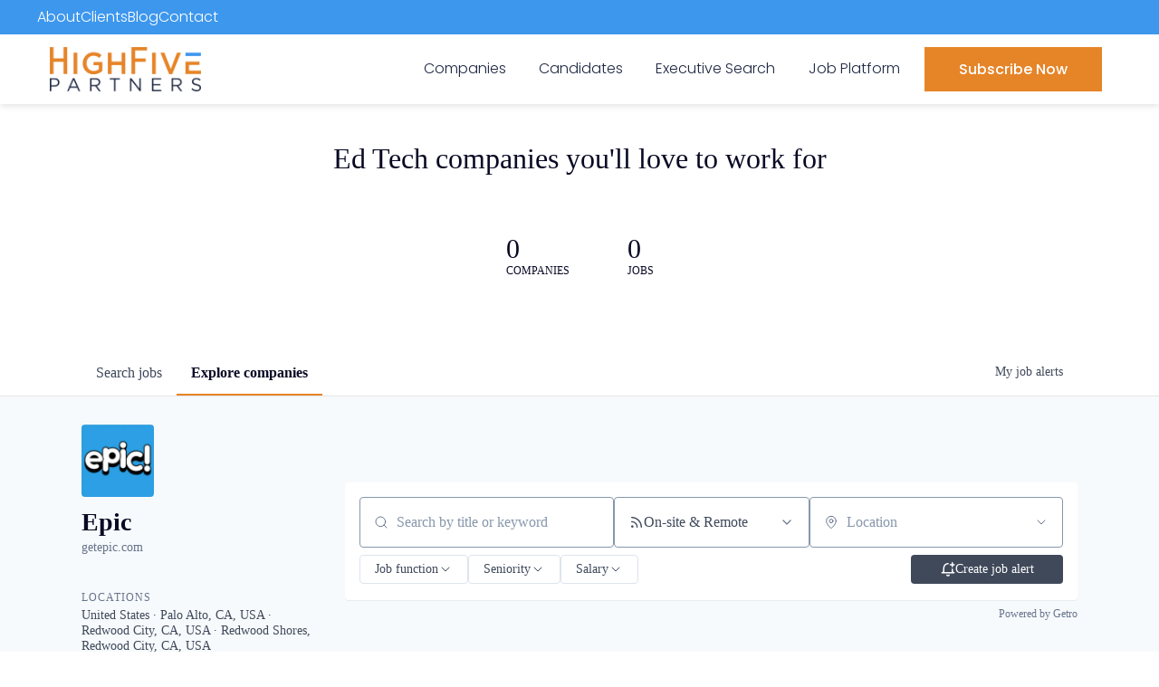

--- FILE ---
content_type: text/html; charset=utf-8
request_url: https://jobs.highfivepartners.com/companies/epic-2
body_size: 27637
content:
<!DOCTYPE html><html lang="en"><head><link rel="shortcut icon" href="https://cdn.filestackcontent.com/ei3xU81NQ6W1IexLHZ3r" data-next-head=""/><title data-next-head="">Epic | HighFive Partners Job Board</title><meta name="description" property="og:description" content="Search job openings across the HighFive Partners network." data-next-head=""/><meta charSet="utf-8" data-next-head=""/><meta name="viewport" content="initial-scale=1.0, width=device-width" data-next-head=""/><link rel="apple-touch-icon" sizes="180x180" href="https://cdn.filestackcontent.com/ei3xU81NQ6W1IexLHZ3r" data-next-head=""/><link rel="icon" type="image/png" sizes="32x32" href="https://cdn.filestackcontent.com/ei3xU81NQ6W1IexLHZ3r" data-next-head=""/><link rel="icon" type="image/png" sizes="16x16" href="https://cdn.filestackcontent.com/ei3xU81NQ6W1IexLHZ3r" data-next-head=""/><link rel="shortcut icon" href="https://cdn.filestackcontent.com/ei3xU81NQ6W1IexLHZ3r" data-next-head=""/><link rel="canonical" href="https://jobs.highfivepartners.com/companies/epic-2" data-next-head=""/><meta name="url" property="og:url" content="https://jobs.highfivepartners.com" data-next-head=""/><meta name="type" property="og:type" content="website" data-next-head=""/><meta name="title" property="og:title" content="HighFive Partners Job Board" data-next-head=""/><meta name="image" property="og:image" content="http://cdn.filestackcontent.com/f6dc09nUQgSU4gAV9qZw" data-next-head=""/><meta name="secure_url" property="og:image:secure_url" content="https://cdn.filestackcontent.com/f6dc09nUQgSU4gAV9qZw" data-next-head=""/><meta name="twitter:card" content="summary_large_image" data-next-head=""/><meta name="twitter:image" content="https://cdn.filestackcontent.com/f6dc09nUQgSU4gAV9qZw" data-next-head=""/><meta name="twitter:title" content="HighFive Partners Job Board" data-next-head=""/><meta name="twitter:description" content="Search job openings across the HighFive Partners network." data-next-head=""/><meta name="google-site-verification" content="CQNnZQRH0dvJgCqWABp64ULhLI69C53ULhWdJemAW_w" data-next-head=""/><script>!function(){var analytics=window.analytics=window.analytics||[];if(!analytics.initialize)if(analytics.invoked)window.console&&console.error&&console.error("Segment snippet included twice.");else{analytics.invoked=!0;analytics.methods=["trackSubmit","trackClick","trackLink","trackForm","pageview","identify","reset","group","track","ready","alias","debug","page","once","off","on","addSourceMiddleware","addIntegrationMiddleware","setAnonymousId","addDestinationMiddleware"];analytics.factory=function(e){return function(){if(window.analytics.initialized)return window.analytics[e].apply(window.analytics,arguments);var i=Array.prototype.slice.call(arguments);i.unshift(e);analytics.push(i);return analytics}};for(var i=0;i<analytics.methods.length;i++){var key=analytics.methods[i];analytics[key]=analytics.factory(key)}analytics.load=function(key,i){var t=document.createElement("script");t.type="text/javascript";t.async=!0;t.src="https://an.getro.com/analytics.js/v1/" + key + "/analytics.min.js";var n=document.getElementsByTagName("script")[0];n.parentNode.insertBefore(t,n);analytics._loadOptions=i};analytics._writeKey="VKRqdgSBA3lFoZSlbeHbrzqQkLPBcP7W";;analytics.SNIPPET_VERSION="4.16.1";
analytics.load("VKRqdgSBA3lFoZSlbeHbrzqQkLPBcP7W");

}}();</script><link rel="stylesheet" href="https://cdn-customers.getro.com/highfive/style.react.css??v=e2e07cf66c16dd27219fe7ec4d3c7b7ec360d381"/><link rel="preload" href="https://cdn.getro.com/assets/_next/static/css/b1414ae24606c043.css" as="style"/><link rel="stylesheet" href="https://cdn.getro.com/assets/_next/static/css/b1414ae24606c043.css" data-n-g=""/><noscript data-n-css=""></noscript><script defer="" nomodule="" src="https://cdn.getro.com/assets/_next/static/chunks/polyfills-42372ed130431b0a.js"></script><script id="jquery" src="https://ajax.googleapis.com/ajax/libs/jquery/3.6.0/jquery.min.js" defer="" data-nscript="beforeInteractive"></script><script src="https://cdn.getro.com/assets/_next/static/chunks/webpack-13401e6578afde49.js" defer=""></script><script src="https://cdn.getro.com/assets/_next/static/chunks/framework-a008f048849dfc11.js" defer=""></script><script src="https://cdn.getro.com/assets/_next/static/chunks/main-0d988e589bb741d4.js" defer=""></script><script src="https://cdn.getro.com/assets/_next/static/chunks/pages/_app-52002506ec936253.js" defer=""></script><script src="https://cdn.getro.com/assets/_next/static/chunks/a86620fd-3b4606652f1c2476.js" defer=""></script><script src="https://cdn.getro.com/assets/_next/static/chunks/07c2d338-19ca01e539922f81.js" defer=""></script><script src="https://cdn.getro.com/assets/_next/static/chunks/8230-afd6e299f7a6ae33.js" defer=""></script><script src="https://cdn.getro.com/assets/_next/static/chunks/4000-0acb5a82151cbee6.js" defer=""></script><script src="https://cdn.getro.com/assets/_next/static/chunks/9091-5cd776e8ee5ad3a3.js" defer=""></script><script src="https://cdn.getro.com/assets/_next/static/chunks/1637-66b68fc38bc6d10a.js" defer=""></script><script src="https://cdn.getro.com/assets/_next/static/chunks/3911-bec3a03c755777c4.js" defer=""></script><script src="https://cdn.getro.com/assets/_next/static/chunks/9117-2e6d3b3075c2f6e1.js" defer=""></script><script src="https://cdn.getro.com/assets/_next/static/chunks/1446-b10012f4e22f3c87.js" defer=""></script><script src="https://cdn.getro.com/assets/_next/static/chunks/9582-518ab6ebe5bdae78.js" defer=""></script><script src="https://cdn.getro.com/assets/_next/static/chunks/7444-5b216bf1b914fcfd.js" defer=""></script><script src="https://cdn.getro.com/assets/_next/static/chunks/5809-dced6bac5d726e8b.js" defer=""></script><script src="https://cdn.getro.com/assets/_next/static/chunks/pages/companies/%5BcompanySlug%5D-90321ee40d908649.js" defer=""></script><script src="https://cdn.getro.com/assets/_next/static/fRl79fOOjpJcQR4qFORTV/_buildManifest.js" defer=""></script><script src="https://cdn.getro.com/assets/_next/static/fRl79fOOjpJcQR4qFORTV/_ssgManifest.js" defer=""></script><meta name="sentry-trace" content="70bc13c71a96de76c1b3b3575711af18-c2173fa651546f95-0"/><meta name="baggage" content="sentry-environment=production,sentry-release=cb40c6117ce57b7f3730a896555d98431de3b258,sentry-public_key=99c84790fa184cf49c16c34cd7113f75,sentry-trace_id=70bc13c71a96de76c1b3b3575711af18,sentry-org_id=129958,sentry-sampled=false,sentry-sample_rand=0.6373751412781088,sentry-sample_rate=0.033"/><style data-styled="" data-styled-version="5.3.11">.gVRrUK{box-sizing:border-box;margin:0;min-width:0;font-family:-apple-system,BlinkMacSystemFont,'Segoe UI','Roboto','Oxygen','Ubuntu','Cantarell','Fira Sans','Droid Sans','Helvetica Neue','sans-serif';font-weight:400;font-style:normal;font-size:16px;color:#3F495A;}/*!sc*/
.fyPcag{box-sizing:border-box;margin:0;min-width:0;background-color:#F7FAFC;min-height:100vh;-webkit-flex-direction:column;-ms-flex-direction:column;flex-direction:column;-webkit-align-items:stretch;-webkit-box-align:stretch;-ms-flex-align:stretch;align-items:stretch;}/*!sc*/
.elbZCm{box-sizing:border-box;margin:0;min-width:0;width:100%;}/*!sc*/
.dKubqp{box-sizing:border-box;margin:0;min-width:0;}/*!sc*/
.dFKghv{box-sizing:border-box;margin:0;min-width:0;box-shadow:0 1px 0 0 #e5e5e5;-webkit-flex-direction:row;-ms-flex-direction:row;flex-direction:row;width:100%;background-color:#ffffff;}/*!sc*/
.byBMUo{box-sizing:border-box;margin:0;min-width:0;max-width:100%;width:100%;margin-left:auto;margin-right:auto;}/*!sc*/
@media screen and (min-width:40em){.byBMUo{width:100%;}}/*!sc*/
@media screen and (min-width:65em){.byBMUo{width:1100px;}}/*!sc*/
.hQFgTu{box-sizing:border-box;margin:0;min-width:0;color:#4900FF;position:relative;-webkit-text-decoration:none;text-decoration:none;-webkit-transition:all ease 0.3s;transition:all ease 0.3s;text-transform:capitalize;-webkit-order:0;-ms-flex-order:0;order:0;padding-left:16px;padding-right:16px;padding-top:16px;padding-bottom:16px;font-size:16px;color:#3F495A;display:-webkit-box;display:-webkit-flex;display:-ms-flexbox;display:flex;-webkit-align-items:baseline;-webkit-box-align:baseline;-ms-flex-align:baseline;align-items:baseline;}/*!sc*/
@media screen and (min-width:40em){.hQFgTu{text-transform:capitalize;}}/*!sc*/
@media screen and (min-width:65em){.hQFgTu{text-transform:unset;}}/*!sc*/
.hQFgTu span{display:none;}/*!sc*/
.hQFgTu::after{content:'';position:absolute;left:0;right:0;bottom:0;height:0.125rem;background-color:#4900FF;opacity:0;-webkit-transition:opacity 0.3s;transition:opacity 0.3s;}/*!sc*/
.hQFgTu:hover{color:#3F495A;}/*!sc*/
.hQFgTu:active{background-color:#F7FAFC;-webkit-transform:scale(.94);-ms-transform:scale(.94);transform:scale(.94);}/*!sc*/
.hQFgTu.active{font-weight:600;color:#090925;}/*!sc*/
.hQFgTu.active::after{opacity:1;}/*!sc*/
@media screen and (min-width:40em){.hQFgTu{padding-left:16px;padding-right:16px;}}/*!sc*/
.ekJmTQ{box-sizing:border-box;margin:0;min-width:0;display:none;}/*!sc*/
@media screen and (min-width:40em){.ekJmTQ{display:none;}}/*!sc*/
@media screen and (min-width:65em){.ekJmTQ{display:inline-block;}}/*!sc*/
.cyRTWj{box-sizing:border-box;margin:0;min-width:0;color:#4900FF;position:relative;-webkit-text-decoration:none;text-decoration:none;-webkit-transition:all ease 0.3s;transition:all ease 0.3s;text-transform:capitalize;-webkit-order:1;-ms-flex-order:1;order:1;padding-left:16px;padding-right:16px;padding-top:16px;padding-bottom:16px;font-size:16px;color:#3F495A;display:-webkit-box;display:-webkit-flex;display:-ms-flexbox;display:flex;-webkit-align-items:baseline;-webkit-box-align:baseline;-ms-flex-align:baseline;align-items:baseline;}/*!sc*/
@media screen and (min-width:40em){.cyRTWj{text-transform:capitalize;}}/*!sc*/
@media screen and (min-width:65em){.cyRTWj{text-transform:unset;}}/*!sc*/
.cyRTWj span{display:none;}/*!sc*/
.cyRTWj::after{content:'';position:absolute;left:0;right:0;bottom:0;height:0.125rem;background-color:#4900FF;opacity:0;-webkit-transition:opacity 0.3s;transition:opacity 0.3s;}/*!sc*/
.cyRTWj:hover{color:#3F495A;}/*!sc*/
.cyRTWj:active{background-color:#F7FAFC;-webkit-transform:scale(.94);-ms-transform:scale(.94);transform:scale(.94);}/*!sc*/
.cyRTWj.active{font-weight:600;color:#090925;}/*!sc*/
.cyRTWj.active::after{opacity:1;}/*!sc*/
@media screen and (min-width:40em){.cyRTWj{padding-left:16px;padding-right:16px;}}/*!sc*/
.ioCEHO{box-sizing:border-box;margin:0;min-width:0;margin-left:auto;margin-right:16px;text-align:left;-webkit-flex-direction:column;-ms-flex-direction:column;flex-direction:column;-webkit-order:9999;-ms-flex-order:9999;order:9999;}/*!sc*/
@media screen and (min-width:40em){.ioCEHO{margin-right:16px;}}/*!sc*/
@media screen and (min-width:65em){.ioCEHO{margin-right:0;}}/*!sc*/
.iJaGyT{box-sizing:border-box;margin:0;min-width:0;position:relative;cursor:pointer;-webkit-transition:all ease 0.3s;transition:all ease 0.3s;border-radius:4px;font-size:16px;font-weight:500;display:-webkit-box;display:-webkit-flex;display:-ms-flexbox;display:flex;-webkit-tap-highlight-color:transparent;-webkit-align-items:center;-webkit-box-align:center;-ms-flex-align:center;align-items:center;font-family:-apple-system,BlinkMacSystemFont,'Segoe UI','Roboto','Oxygen','Ubuntu','Cantarell','Fira Sans','Droid Sans','Helvetica Neue','sans-serif';color:#3F495A;background-color:#FFFFFF;border-style:solid;border-color:#A3B1C2;border-width:1px;border:none;border-color:transparent;width:small;height:small;margin-top:8px;padding:8px 16px;padding-right:0;-webkit-align-self:center;-ms-flex-item-align:center;align-self:center;font-size:14px;}/*!sc*/
.iJaGyT:active{-webkit-transform:scale(.94);-ms-transform:scale(.94);transform:scale(.94);box-shadow:inset 0px 1.875px 1.875px rgba(0,0,0,0.12);}/*!sc*/
.iJaGyT:disabled{color:#A3B1C2;}/*!sc*/
.iJaGyT:hover{background-color:#F7FAFC;}/*!sc*/
.iJaGyT [role="progressbar"] > div > div{border-color:rgba(63,73,90,0.2);border-top-color:#090925;}/*!sc*/
@media screen and (min-width:40em){.iJaGyT{border-color:#A3B1C2;}}/*!sc*/
@media screen and (min-width:40em){.iJaGyT{padding-right:16px;}}/*!sc*/
.jUfIjB{box-sizing:border-box;margin:0;min-width:0;display:none;}/*!sc*/
@media screen and (min-width:40em){.jUfIjB{display:block;}}/*!sc*/
.iqghoL{box-sizing:border-box;margin:0;min-width:0;margin-left:auto !important;margin-right:auto !important;box-sizing:border-box;max-width:100%;position:static;z-index:1;margin-left:auto;margin-right:auto;width:100%;padding-top:0;padding-left:16px;padding-right:16px;padding-bottom:64px;}/*!sc*/
@media screen and (min-width:40em){.iqghoL{width:100%;}}/*!sc*/
@media screen and (min-width:65em){.iqghoL{width:1132px;}}/*!sc*/
.etzjPe{box-sizing:border-box;margin:0;min-width:0;margin-top:32px;margin-bottom:32px;-webkit-flex-direction:column;-ms-flex-direction:column;flex-direction:column;}/*!sc*/
@media screen and (min-width:40em){.etzjPe{-webkit-flex-direction:column;-ms-flex-direction:column;flex-direction:column;}}/*!sc*/
@media screen and (min-width:65em){.etzjPe{-webkit-flex-direction:row;-ms-flex-direction:row;flex-direction:row;}}/*!sc*/
.kLtriP{box-sizing:border-box;margin:0;min-width:0;width:100%;padding-left:0;padding-right:0;}/*!sc*/
@media screen and (min-width:40em){.kLtriP{width:100%;padding-right:0;}}/*!sc*/
@media screen and (min-width:65em){.kLtriP{width:25%;padding-right:16px;}}/*!sc*/
.eMPMyx{box-sizing:border-box;margin:0;min-width:0;-webkit-flex-direction:column;-ms-flex-direction:column;flex-direction:column;}/*!sc*/
.bFbbhu{box-sizing:border-box;margin:0;min-width:0;-webkit-flex-direction:row;-ms-flex-direction:row;flex-direction:row;}/*!sc*/
@media screen and (min-width:40em){.bFbbhu{-webkit-flex-direction:row;-ms-flex-direction:row;flex-direction:row;}}/*!sc*/
@media screen and (min-width:65em){.bFbbhu{-webkit-flex-direction:column;-ms-flex-direction:column;flex-direction:column;}}/*!sc*/
.cOBlWE{box-sizing:border-box;margin:0;min-width:0;height:80px;margin-bottom:0;margin-right:8px;width:80px;}/*!sc*/
@media screen and (min-width:40em){.cOBlWE{margin-bottom:0;margin-right:8px;}}/*!sc*/
@media screen and (min-width:65em){.cOBlWE{margin-bottom:8px;margin-right:0;}}/*!sc*/
.YwisV{box-sizing:border-box;margin:0;min-width:0;-webkit-flex-direction:column;-ms-flex-direction:column;flex-direction:column;-webkit-box-pack:center;-webkit-justify-content:center;-ms-flex-pack:center;justify-content:center;}/*!sc*/
.pPXHF{box-sizing:border-box;margin:0;min-width:0;font-weight:600;-webkit-align-self:center;-ms-flex-item-align:center;align-self:center;font-size:28px;line-height:1.4;color:#090925;}/*!sc*/
@media screen and (min-width:40em){.pPXHF{-webkit-align-self:center;-ms-flex-item-align:center;align-self:center;}}/*!sc*/
@media screen and (min-width:65em){.pPXHF{-webkit-align-self:unset;-ms-flex-item-align:unset;align-self:unset;}}/*!sc*/
.jdOgZP{box-sizing:border-box;margin:0;min-width:0;-webkit-text-decoration:none !important;text-decoration:none !important;line-height:17px;font-size:14px;-webkit-align-items:center;-webkit-box-align:center;-ms-flex-align:center;align-items:center;display:-webkit-box;display:-webkit-flex;display:-ms-flexbox;display:flex;color:#67738B;}/*!sc*/
.eaqeSC{box-sizing:border-box;margin:0;min-width:0;row-gap:16px;margin-top:40px;margin-bottom:40px;-webkit-flex-direction:column;-ms-flex-direction:column;flex-direction:column;}/*!sc*/
.jMwpwM{box-sizing:border-box;margin:0;min-width:0;}/*!sc*/
.jMwpwM > p:first-child{margin-bottom:4px;text-transform:uppercase;color:#67738B;font-size:12px;line-height:14px;-webkit-letter-spacing:1px;-moz-letter-spacing:1px;-ms-letter-spacing:1px;letter-spacing:1px;}/*!sc*/
.jMwpwM > p:last-child{text-transform:none;color:#3F495A;line-height:17px;font-size:14px;}/*!sc*/
.cEDDVu{box-sizing:border-box;margin:0;min-width:0;}/*!sc*/
.cEDDVu > p:first-child{margin-bottom:4px;text-transform:uppercase;color:#67738B;font-size:12px;line-height:14px;-webkit-letter-spacing:1px;-moz-letter-spacing:1px;-ms-letter-spacing:1px;letter-spacing:1px;}/*!sc*/
.cEDDVu > p:last-child{text-transform:capitalize;color:#3F495A;line-height:17px;font-size:14px;}/*!sc*/
.ezVlLB{box-sizing:border-box;margin:0;min-width:0;height:24px;}/*!sc*/
.kCLvdc{box-sizing:border-box;margin:0;min-width:0;height:16px;width:16px;margin-right:8px;color:#4a4a4a;}/*!sc*/
.hjIfoF{box-sizing:border-box;margin:0;min-width:0;line-height:22.4px;font-size:16px;color:#3F495A;margin-bottom:40px;}/*!sc*/
.UDiJj{box-sizing:border-box;margin:0;min-width:0;-webkit-appearance:none;-moz-appearance:none;appearance:none;display:inline-block;text-align:center;line-height:inherit;-webkit-text-decoration:none;text-decoration:none;font-size:inherit;padding-left:16px;padding-right:16px;padding-top:8px;padding-bottom:8px;color:#ffffff;background-color:#4900FF;border:none;border-radius:4px;position:relative;z-index:2;-webkit-box-pack:unset;-webkit-justify-content:unset;-ms-flex-pack:unset;justify-content:unset;-webkit-text-decoration:underline;text-decoration:underline;cursor:pointer;border-radius:0;border:none;padding:0;background-color:transparent;color:inherit;display:-webkit-box;display:-webkit-flex;display:-ms-flexbox;display:flex;-webkit-align-items:center;-webkit-box-align:center;-ms-flex-align:center;align-items:center;-webkit-text-decoration:none;text-decoration:none;font-size:13px;line-height:16px;color:#67738B;padding-top:4px;margin-bottom:64px;font-size:14px;color:#67738B;-webkit-align-items:center;-webkit-box-align:center;-ms-flex-align:center;align-items:center;display:-webkit-box;display:-webkit-flex;display:-ms-flexbox;display:flex;}/*!sc*/
@media screen and (min-width:40em){.UDiJj{margin-bottom:64px;}}/*!sc*/
@media screen and (min-width:65em){.UDiJj{margin-bottom:0;}}/*!sc*/
.inYcWd{box-sizing:border-box;margin:0;min-width:0;stroke:#67738B;-webkit-flex-shrink:0;-ms-flex-negative:0;flex-shrink:0;margin-right:8px;height:16px;width:16px;}/*!sc*/
.kkEXQG{box-sizing:border-box;margin:0;min-width:0;color:#090925;display:block;font-size:18px;margin-bottom:16px;}/*!sc*/
@media screen and (min-width:40em){.kkEXQG{display:block;}}/*!sc*/
@media screen and (min-width:65em){.kkEXQG{display:none;}}/*!sc*/
.eNBhGm{box-sizing:border-box;margin:0;min-width:0;width:100%;padding-left:0;padding-right:0;}/*!sc*/
@media screen and (min-width:40em){.eNBhGm{width:100%;padding-left:0;}}/*!sc*/
@media screen and (min-width:65em){.eNBhGm{width:75%;padding-left:16px;}}/*!sc*/
.bkhDTe{box-sizing:border-box;margin:0;min-width:0;margin-top:64px;margin-bottom:32px;}/*!sc*/
.dOjeRb{box-sizing:border-box;margin:0;min-width:0;padding-left:16px;padding-right:16px;padding-top:8px;padding-bottom:8px;background:white;border:none;box-shadow:0px 1px 0px 0px rgba(0,0,0,0.06);border-radius:4px;padding:16px;margin-top:0px;margin-bottom:0px;}/*!sc*/
.dPOMYt{box-sizing:border-box;margin:0;min-width:0;position:relative;-webkit-flex-direction:column;-ms-flex-direction:column;flex-direction:column;}/*!sc*/
.eafdQG{box-sizing:border-box;margin:0;min-width:0;gap:8px;position:relative;-webkit-flex-direction:column;-ms-flex-direction:column;flex-direction:column;padding-bottom:8px;-webkit-align-items:flex-start;-webkit-box-align:flex-start;-ms-flex-align:flex-start;align-items:flex-start;}/*!sc*/
@media screen and (min-width:40em){.eafdQG{-webkit-flex-direction:column;-ms-flex-direction:column;flex-direction:column;}}/*!sc*/
@media screen and (min-width:65em){.eafdQG{-webkit-flex-direction:row;-ms-flex-direction:row;flex-direction:row;}}/*!sc*/
.dtqdsu{box-sizing:border-box;margin:0;min-width:0;-webkit-align-items:center;-webkit-box-align:center;-ms-flex-align:center;align-items:center;width:100%;position:relative;}/*!sc*/
.hNsqQD{box-sizing:border-box;margin:0;min-width:0;-webkit-align-self:center;-ms-flex-item-align:center;align-self:center;-webkit-flex-shrink:0;-ms-flex-negative:0;flex-shrink:0;stroke:currentColor;position:absolute;left:16px;color:#67738B;height:16px;width:16px;}/*!sc*/
.jPrzrh{box-sizing:border-box;margin:0;min-width:0;display:block;width:100%;padding:8px;-webkit-appearance:none;-moz-appearance:none;appearance:none;font-size:inherit;line-height:inherit;border:1px solid;border-radius:4px;color:inherit;background-color:transparent;border-color:#8797AB;font-size:16px;-webkit-transition:all .3s;transition:all .3s;color:#3F495A;background-color:#FFFFFF;border-color:#8797AB !important;padding-left:40px;padding-right:12px;padding-top:8px;padding-bottom:8px;font-size:16px;line-height:22px;height:40px;font-family:inherit!important;border-radius:4px;border:1px solid;height:56px;}/*!sc*/
.jPrzrh:disabled{background-color:#EDF2F7;color:#67738B;border-color:#DEE4ED;opacity:1;}/*!sc*/
.jPrzrh::-webkit-input-placeholder{color:#8797AB;}/*!sc*/
.jPrzrh::-moz-placeholder{color:#8797AB;}/*!sc*/
.jPrzrh:-ms-input-placeholder{color:#8797AB;}/*!sc*/
.jPrzrh::placeholder{color:#8797AB;}/*!sc*/
.jPrzrh:focus{outline:none !important;border-color:#3F495A;}/*!sc*/
.jPrzrh::-webkit-input-placeholder{color:#8797AB;font-size:16px;}/*!sc*/
.jPrzrh::-moz-placeholder{color:#8797AB;font-size:16px;}/*!sc*/
.jPrzrh:-ms-input-placeholder{color:#8797AB;font-size:16px;}/*!sc*/
.jPrzrh::placeholder{color:#8797AB;font-size:16px;}/*!sc*/
.gpYOrq{box-sizing:border-box;margin:0;min-width:0;width:100%;max-width:100%;position:relative;}/*!sc*/
@media screen and (min-width:40em){.gpYOrq{max-width:100%;}}/*!sc*/
@media screen and (min-width:65em){.gpYOrq{max-width:216px;}}/*!sc*/
.ifTlGn{box-sizing:border-box;margin:0;min-width:0;border:1px solid;border-color:#8797AB;border-radius:4px;height:56px;width:100%;color:#3F495A;font-size:16px;line-height:24px;-webkit-box-pack:justify;-webkit-justify-content:space-between;-ms-flex-pack:justify;justify-content:space-between;-webkit-align-items:center;-webkit-box-align:center;-ms-flex-align:center;align-items:center;padding:12px 16px;cursor:pointer;}/*!sc*/
.hMzqbi{box-sizing:border-box;margin:0;min-width:0;-webkit-box-pack:justify;-webkit-justify-content:space-between;-ms-flex-pack:justify;justify-content:space-between;-webkit-align-items:center;-webkit-box-align:center;-ms-flex-align:center;align-items:center;gap:8px;}/*!sc*/
.gKbVEE{box-sizing:border-box;margin:0;min-width:0;width:16px;height:16px;}/*!sc*/
.hOzwRQ{box-sizing:border-box;margin:0;min-width:0;color:#67738B;width:16px;height:16px;}/*!sc*/
.bQTaFj{box-sizing:border-box;margin:0;min-width:0;position:relative;width:100%;}/*!sc*/
.bQTaFj svg{margin-left:0px;}/*!sc*/
.CPtuy{box-sizing:border-box;margin:0;min-width:0;display:block;width:100%;padding:8px;-webkit-appearance:none;-moz-appearance:none;appearance:none;font-size:inherit;line-height:inherit;border:1px solid;border-radius:4px;color:inherit;background-color:transparent;border-color:#8797AB;font-size:16px;-webkit-transition:all .3s;transition:all .3s;color:#3F495A;background-color:#FFFFFF;border-color:#8797AB !important;padding-left:40px;padding-right:12px;padding-top:8px;padding-bottom:8px;font-size:16px;line-height:22px;height:40px;font-family:inherit!important;border-radius:4px;border:1px solid;-webkit-transition:none;transition:none;text-transform:none;height:56px;}/*!sc*/
.CPtuy:disabled{background-color:#EDF2F7;color:#67738B;border-color:#DEE4ED;opacity:1;}/*!sc*/
.CPtuy::-webkit-input-placeholder{color:#8797AB;}/*!sc*/
.CPtuy::-moz-placeholder{color:#8797AB;}/*!sc*/
.CPtuy:-ms-input-placeholder{color:#8797AB;}/*!sc*/
.CPtuy::placeholder{color:#8797AB;}/*!sc*/
.CPtuy:focus{outline:none !important;border-color:#3F495A;}/*!sc*/
.CPtuy::-webkit-input-placeholder{color:#8797AB;font-size:16px;}/*!sc*/
.CPtuy::-moz-placeholder{color:#8797AB;font-size:16px;}/*!sc*/
.CPtuy:-ms-input-placeholder{color:#8797AB;font-size:16px;}/*!sc*/
.CPtuy::placeholder{color:#8797AB;font-size:16px;}/*!sc*/
.gaTgQg{box-sizing:border-box;margin:0;min-width:0;stroke:#67738B;background:transparent;position:absolute;right:16px;cursor:pointer;display:-webkit-box;display:-webkit-flex;display:-ms-flexbox;display:flex;-webkit-align-items:center;-webkit-box-align:center;-ms-flex-align:center;align-items:center;color:#67738B;}/*!sc*/
.fhUgHl{box-sizing:border-box;margin:0;min-width:0;-webkit-align-self:center;-ms-flex-item-align:center;align-self:center;-webkit-flex-shrink:0;-ms-flex-negative:0;flex-shrink:0;stroke:currentColor;color:#67738B;width:1em;height:1em;}/*!sc*/
.ePOtqE{box-sizing:border-box;margin:0;min-width:0;gap:24px;-webkit-flex-direction:column;-ms-flex-direction:column;flex-direction:column;}/*!sc*/
@media screen and (min-width:40em){.ePOtqE{gap:8px;-webkit-flex-direction:row;-ms-flex-direction:row;flex-direction:row;}}/*!sc*/
.imIhDR{box-sizing:border-box;margin:0;min-width:0;gap:0px;width:100%;}/*!sc*/
@media screen and (min-width:40em){.imIhDR{gap:0px;}}/*!sc*/
@media screen and (min-width:65em){.imIhDR{gap:8px;}}/*!sc*/
@media screen and (min-width:40em){.imIhDR{width:50%;}}/*!sc*/
@media screen and (min-width:65em){.imIhDR{width:100%;}}/*!sc*/
.hBsjQI{box-sizing:border-box;margin:0;min-width:0;overflow:hidden;z-index:1;max-width:850px;}/*!sc*/
.kDugEE{box-sizing:border-box;margin:0;min-width:0;display:none;gap:8px;-webkit-flex-wrap:wrap;-ms-flex-wrap:wrap;flex-wrap:wrap;height:34px;overflow:hidden;}/*!sc*/
@media screen and (min-width:40em){.kDugEE{display:none;}}/*!sc*/
@media screen and (min-width:65em){.kDugEE{display:-webkit-box;display:-webkit-flex;display:-ms-flexbox;display:flex;}}/*!sc*/
.kDugEE button{padding:0px;}/*!sc*/
.eLEnDy{box-sizing:border-box;margin:0;min-width:0;box-sizing:border-box;-webkit-order:1;-ms-flex-order:1;order:1;}/*!sc*/
.gEjMnB{box-sizing:border-box;margin:0;min-width:0;z-index:999;border:1px solid;border-radius:4px;-webkit-align-items:left;-webkit-box-align:left;-ms-flex-align:left;align-items:left;width:100%;padding:4px 16px;-webkit-box-pack:justify;-webkit-justify-content:space-between;-ms-flex-pack:justify;justify-content:space-between;gap:4px;border-color:#DEE4ED;height:32px;position:relative;cursor:pointer;}/*!sc*/
@media screen and (min-width:40em){.gEjMnB{-webkit-align-items:center;-webkit-box-align:center;-ms-flex-align:center;align-items:center;width:auto;}}/*!sc*/
.bTFOLE{box-sizing:border-box;margin:0;min-width:0;font-size:14px;font-weight:500;line-height:24px;color:#3F495A;}/*!sc*/
.jKkGwI{box-sizing:border-box;margin:0;min-width:0;-webkit-align-self:center;-ms-flex-item-align:center;align-self:center;-webkit-flex-shrink:0;-ms-flex-negative:0;flex-shrink:0;color:#3F495A;width:16px;height:16px;}/*!sc*/
.jKkGwI stroke{main:#3F495A;dark:#090925;subtle:#67738B;placeholder:#8797AB;link:#3F495A;link-accent:#4900FF;error:#D90218;}/*!sc*/
.kxjAFd{box-sizing:border-box;margin:0;min-width:0;box-sizing:border-box;-webkit-order:2;-ms-flex-order:2;order:2;}/*!sc*/
.cYZSww{box-sizing:border-box;margin:0;min-width:0;box-sizing:border-box;-webkit-order:3;-ms-flex-order:3;order:3;}/*!sc*/
.disCzZ{box-sizing:border-box;margin:0;min-width:0;padding-top:8px;-webkit-box-pack:end;-webkit-justify-content:flex-end;-ms-flex-pack:end;justify-content:flex-end;}/*!sc*/
.cMUIwX{box-sizing:border-box;margin:0;min-width:0;color:#4900FF;position:relative;text-align:right;-webkit-text-decoration:none;text-decoration:none;color:#67738B !important;font-size:12px;}/*!sc*/
.cMUIwX:hover{color:#3F495A !important;-webkit-text-decoration:underline;text-decoration:underline;}/*!sc*/
.dYKEfL{box-sizing:border-box;margin:0;min-width:0;margin-top:16px;}/*!sc*/
.gzvRyC{box-sizing:border-box;margin:0;min-width:0;-webkit-flex-direction:column;-ms-flex-direction:column;flex-direction:column;padding-bottom:32px;}/*!sc*/
.jVkuIv{box-sizing:border-box;margin:0;min-width:0;padding-bottom:8px;}/*!sc*/
.eeJJhv{box-sizing:border-box;margin:0;min-width:0;padding-left:5px;padding-right:5px;font-size:14px;margin-right:8px;}/*!sc*/
.cPisjV{box-sizing:border-box;margin:0;min-width:0;width:40px;height:40px;border-width:4px;border-radius:99999px;border-style:solid;border-color:#DEE4ED;border-top-color:#4900FF;-webkit-animation:animationSpin 1s linear infinite;animation:animationSpin 1s linear infinite;margin:auto;display:block;}/*!sc*/
.fIUOoG{box-sizing:border-box;margin:0;min-width:0;justify-self:flex-end;margin-top:auto;-webkit-flex-direction:row;-ms-flex-direction:row;flex-direction:row;width:100%;background-color:transparent;padding-top:32px;padding-bottom:32px;}/*!sc*/
.Jizzq{box-sizing:border-box;margin:0;min-width:0;width:100%;margin-left:auto;margin-right:auto;-webkit-flex-direction:column;-ms-flex-direction:column;flex-direction:column;text-align:center;}/*!sc*/
@media screen and (min-width:40em){.Jizzq{width:1100px;}}/*!sc*/
.fONCsf{box-sizing:border-box;margin:0;min-width:0;color:#4900FF;-webkit-align-self:center;-ms-flex-item-align:center;align-self:center;margin-bottom:16px;color:#090925;width:120px;}/*!sc*/
.bfORaf{box-sizing:border-box;margin:0;min-width:0;color:currentColor;width:100%;height:auto;}/*!sc*/
.gkPOSa{box-sizing:border-box;margin:0;min-width:0;-webkit-flex-direction:row;-ms-flex-direction:row;flex-direction:row;-webkit-box-pack:center;-webkit-justify-content:center;-ms-flex-pack:center;justify-content:center;-webkit-flex-wrap:wrap;-ms-flex-wrap:wrap;flex-wrap:wrap;}/*!sc*/
.hDtUlk{box-sizing:border-box;margin:0;min-width:0;-webkit-appearance:none;-moz-appearance:none;appearance:none;display:inline-block;text-align:center;line-height:inherit;-webkit-text-decoration:none;text-decoration:none;font-size:inherit;padding-left:16px;padding-right:16px;padding-top:8px;padding-bottom:8px;color:#ffffff;background-color:#4900FF;border:none;border-radius:4px;padding-left:8px;padding-right:8px;font-size:16px;position:relative;z-index:2;cursor:pointer;-webkit-transition:all ease 0.3s;transition:all ease 0.3s;border-radius:4px;font-weight:500;display:-webkit-box;display:-webkit-flex;display:-ms-flexbox;display:flex;-webkit-tap-highlight-color:transparent;-webkit-align-items:center;-webkit-box-align:center;-ms-flex-align:center;align-items:center;font-family:-apple-system,BlinkMacSystemFont,'Segoe UI','Roboto','Oxygen','Ubuntu','Cantarell','Fira Sans','Droid Sans','Helvetica Neue','sans-serif';color:#3F495A;background-color:transparent;border-style:solid;border-color:#A3B1C2;border-width:1px;border:none;-webkit-box-pack:unset;-webkit-justify-content:unset;-ms-flex-pack:unset;justify-content:unset;-webkit-text-decoration:none;text-decoration:none;white-space:nowrap;margin-right:16px;padding:0;color:#67738B;padding-top:4px;padding-bottom:4px;font-size:12px;}/*!sc*/
.hDtUlk:active{-webkit-transform:scale(.94);-ms-transform:scale(.94);transform:scale(.94);box-shadow:inset 0px 1.875px 1.875px rgba(0,0,0,0.12);}/*!sc*/
.hDtUlk:disabled{color:#A3B1C2;}/*!sc*/
.hDtUlk:hover{-webkit-text-decoration:underline;text-decoration:underline;}/*!sc*/
.hDtUlk [role="progressbar"] > div > div{border-color:rgba(63,73,90,0.2);border-top-color:#090925;}/*!sc*/
data-styled.g1[id="sc-aXZVg"]{content:"gVRrUK,fyPcag,elbZCm,dKubqp,dFKghv,byBMUo,hQFgTu,ekJmTQ,cyRTWj,ioCEHO,iJaGyT,jUfIjB,iqghoL,etzjPe,kLtriP,eMPMyx,bFbbhu,cOBlWE,YwisV,pPXHF,jdOgZP,eaqeSC,jMwpwM,cEDDVu,ezVlLB,kCLvdc,hjIfoF,UDiJj,inYcWd,kkEXQG,eNBhGm,bkhDTe,dOjeRb,dPOMYt,eafdQG,dtqdsu,hNsqQD,jPrzrh,gpYOrq,ifTlGn,hMzqbi,gKbVEE,hOzwRQ,bQTaFj,CPtuy,gaTgQg,fhUgHl,ePOtqE,imIhDR,hBsjQI,kDugEE,eLEnDy,gEjMnB,bTFOLE,jKkGwI,kxjAFd,cYZSww,disCzZ,cMUIwX,dYKEfL,gzvRyC,jVkuIv,eeJJhv,cPisjV,fIUOoG,Jizzq,fONCsf,bfORaf,gkPOSa,hDtUlk,"}/*!sc*/
.fteAEG{display:-webkit-box;display:-webkit-flex;display:-ms-flexbox;display:flex;}/*!sc*/
data-styled.g2[id="sc-gEvEer"]{content:"fteAEG,"}/*!sc*/
.flWBVF{box-sizing:border-box;margin:0;min-width:0;container-type:inline-size;container-name:hero;}/*!sc*/
.cVDswg{box-sizing:border-box;margin:0;min-width:0;position:relative;background-size:cover;background-position:center center;text-align:center;padding-top:32px;padding-bottom:32px;color:#090925;}/*!sc*/
@media (min-width:480px){.cVDswg{padding:calc(10 * 0.5rem) 0;}}/*!sc*/
.cVDswg::before{content:'';position:absolute;left:0;right:0;top:0;bottom:0;background-color:#ffffff;z-index:2;}/*!sc*/
.cmDbPT{box-sizing:border-box;margin:0;min-width:0;margin-left:auto !important;margin-right:auto !important;box-sizing:border-box;max-width:100%;position:relative;z-index:3;margin-left:auto;margin-right:auto;width:100%;padding-top:0;padding-left:16px;padding-right:16px;}/*!sc*/
@media screen and (min-width:40em){.cmDbPT{width:100%;}}/*!sc*/
@media screen and (min-width:65em){.cmDbPT{width:1132px;}}/*!sc*/
.bsENgY{box-sizing:border-box;margin:0;min-width:0;max-width:900px;position:relative;text-align:center;font-size:18px;font-weight:500;font-family:inherit;margin-left:auto;margin-right:auto;margin-top:0;margin-bottom:0;color:inherit;}/*!sc*/
@media screen and (min-width:40em){.bsENgY{font-size:32px;}}/*!sc*/
.fmUVIp{box-sizing:border-box;margin:0;min-width:0;-webkit-box-pack:center;-webkit-justify-content:center;-ms-flex-pack:center;justify-content:center;-webkit-align-items:center;-webkit-box-align:center;-ms-flex-align:center;align-items:center;}/*!sc*/
.fmUVIp:not(:first-child){margin-top:32px;}/*!sc*/
@media screen and (min-width:40em){.fmUVIp:not(:first-child){margin-top:64px;}}/*!sc*/
@media screen and (min-width:65em){.fmUVIp:not(:first-child){margin-top:64px;}}/*!sc*/
.HtwpK{box-sizing:border-box;margin:0;min-width:0;max-width:300px;}/*!sc*/
.eOOXFH{box-sizing:border-box;margin:0;min-width:0;-webkit-box-pack:space-around;-webkit-justify-content:space-around;-ms-flex-pack:space-around;justify-content:space-around;margin-top:0;}/*!sc*/
.fbDqWI{box-sizing:border-box;margin:0;min-width:0;padding-right:64px;}/*!sc*/
.izkFvz{box-sizing:border-box;margin:0;min-width:0;-webkit-flex-direction:column;-ms-flex-direction:column;flex-direction:column;text-align:left;padding-right:64px;}/*!sc*/
.jZIqdX{box-sizing:border-box;margin:0;min-width:0;font-size:20px;font-weight:500;}/*!sc*/
@media screen and (min-width:40em){.jZIqdX{font-size:30px;}}/*!sc*/
.erBpup{box-sizing:border-box;margin:0;min-width:0;text-transform:uppercase;font-size:12px;}/*!sc*/
.gwmNXr{box-sizing:border-box;margin:0;min-width:0;}/*!sc*/
.mcBfM{box-sizing:border-box;margin:0;min-width:0;-webkit-flex-direction:column;-ms-flex-direction:column;flex-direction:column;text-align:left;}/*!sc*/
.VWXkL{box-sizing:border-box;margin:0;min-width:0;position:relative;font-weight:500;color:#3F495A;height:100%;width:100%;border-radius:4px;}/*!sc*/
.cVYRew{box-sizing:border-box;margin:0;min-width:0;max-width:100%;height:auto;border-radius:4px;overflow:hidden;object-fit:contain;width:100%;height:100%;}/*!sc*/
.exMvxQ{box-sizing:border-box;margin:0;min-width:0;-webkit-text-decoration:none;text-decoration:none;color:currentColor;width:100%;height:auto;}/*!sc*/
data-styled.g3[id="sc-eqUAAy"]{content:"flWBVF,cVDswg,cmDbPT,bsENgY,fmUVIp,HtwpK,eOOXFH,fbDqWI,izkFvz,jZIqdX,erBpup,gwmNXr,mcBfM,VWXkL,cVYRew,exMvxQ,"}/*!sc*/
.gQycbC{display:-webkit-box;display:-webkit-flex;display:-ms-flexbox;display:flex;}/*!sc*/
data-styled.g4[id="sc-fqkvVR"]{content:"gQycbC,"}/*!sc*/
</style></head><body id="main-wrapper" class="custom-design-highfive"><div id="root"></div><div id="__next"><div class="sc-aXZVg gVRrUK"><div class="" style="position:fixed;top:0;left:0;height:2px;background:transparent;z-index:99999999999;width:100%"><div class="" style="height:100%;background:#4900FF;transition:all 500ms ease;width:0%"><div style="box-shadow:0 0 10px #4900FF, 0 0 10px #4900FF;width:5%;opacity:1;position:absolute;height:100%;transition:all 500ms ease;transform:rotate(3deg) translate(0px, -4px);left:-10rem"></div></div></div><div id="wlc-main" class="sc-aXZVg sc-gEvEer fyPcag fteAEG"><div width="1" class="sc-aXZVg elbZCm"><div data-testid="custom-header" id="highfive-custom-header" class="sc-aXZVg dKubqp highfive-custom-part"><div class="cd_wrapper va-001-home hs-content-id-24179692218 hs-site-page page">
  <div class="header-container-wrapper">
    <div class="header-container container-fluid">
      <div class="row-fluid-wrapper row-depth-1 row-number-1">
        <div class="row-fluid">
          <div
            class="span12 widget-span widget-type-global_group"
            style=""
            data-widget-type="global_group"
            data-x="0"
            data-w="12"
          >
            <div
              class=""
              data-global-widget-path="generated_global_groups/24176603522.html"
            >
              <div class="row-fluid-wrapper row-depth-1 row-number-1">
                <div class="row-fluid">
                  <div
                    class="span12 widget-span widget-type-raw_jinja"
                    style=""
                    data-widget-type="raw_jinja"
                    data-x="0"
                    data-w="12"
                  >
                  </div>
                </div>
              </div>

              <div class="row-fluid-wrapper row-depth-1 row-number-2">
                <div class="row-fluid">
                  <div class="top-header-area">
                    <ul>
                      <li>
                        <a
                          href="https://www.highfivepartners.com/about-highfive"
                          >About</a
                        >
                      </li>
                      <li>
                        <a href="https://www.highfivepartners.com/our-clients"
                          >Clients</a
                        >
                      </li>
                      <li>
                        <a href="https://www.highfivepartners.com/blog">Blog</a>
                      </li>
                      <li>
                        <a href="https://www.highfivepartners.com/contact-us"
                          >Contact</a
                        >
                      </li>
                    </ul>
                  </div>
                  <header class="header header--main">
                    <div class="container">
                      <div
                        class="span12 widget-span widget-type-cell"
                        style=""
                        data-widget-type="cell"
                        data-x="0"
                        data-w="12"
                      >
                        <div class="row-fluid-wrapper row-depth-1 row-number-3">
                          <div class="row-fluid">
                            <div class="slicknav_menu">
                              <a
                                href="#"
                                aria-haspopup="true"
                                role="button"
                                tabindex="0"
                                class="slicknav_btn slicknav_collapsed"
                                style="outline: none"
                              >
                                <span class="slicknav_menutxt"> </span>
                                <span class="slicknav_icon slicknav_no-text">
                                  <span class="slicknav_icon-bar"> </span>
                                  <span class="slicknav_icon-bar"> </span>
                                  <span class="slicknav_icon-bar"> </span>
                                </span>
                              </a>
                              <ul
                                class="slicknav_nav slicknav_hidden"
                                style="display: none"
                                aria-hidden="true"
                                role="menu"
                              >
                                <li class="search">
                                  <div class="google-search-module-form">
                                    <span
                                      id="hs_cos_wrapper_hubspot_search"
                                      class="hs_cos_wrapper hs_cos_wrapper_widget hs_cos_wrapper_type_google_search"
                                      style=""
                                      data-hs-cos-general-type="widget"
                                      data-hs-cos-type="google_search"
                                    >
                                      <div
                                        id="hs-search-module"
                                        class="hs-search-module hs-search-module-5036"
                                      >
                                        <form class="hs-form">
                                          <div class="field" role="search">
                                            <label for="hs-search-5036">
                                            </label>
                                            <div class="input">
                                              <input
                                                type="text"
                                                id="hs-search-5036"
                                                class="hs-input"
                                                value=""
                                              />
                                              <a class="hs-button primary"> </a>
                                            </div>
                                          </div>
                                        </form>
                                      </div>
                                    </span>
                                  </div>
                                </li>
                                <li class="hs-menu-item hs-menu-depth-1">
                                  <a
                                    href="https://www.highfivepartners.com/employers"
                                    role="menuitem"
                                    tabindex="-1"
                                    >Companies</a
                                  >
                                </li>
                                <li class="hs-menu-item hs-menu-depth-1">
                                  <a
                                    href="https://www.highfivepartners.com/candidates"
                                    role="menuitem"
                                    tabindex="-1"
                                    >Candidates</a
                                  >
                                </li>
                                <li class="hs-menu-item hs-menu-depth-1">
                                  <a
                                    href="https://www.highfivepartners.com/executive-search"
                                    role="menuitem"
                                    tabindex="-1"
                                    >Executive Search</a
                                  >
                                </li>
                                <li class="hs-menu-item hs-menu-depth-1">
                                  <a
                                    href="https://jobs.highfivepartners.com/"
                                    role="menuitem"
                                    target="_blank"
                                    tabindex="-1"
                                    >Job Platform</a
                                  >
                                </li>
                                <li class="hs-menu-item hs-menu-depth-1">
                                  <a
                                    href="https://www.highfivepartners.com/about-highfive"
                                    role="menuitem"
                                    tabindex="-1"
                                    >About</a
                                  >
                                </li>
                                <li
                                  class="subscribe-now-header-btn subscribe-now-header-btn--mobile"
                                >
                                  <a
                                    href="https://www.highfivepartners.com/subscribe"
                                  >
                                    Subscribe Now
                                  </a>
                                </li>
                                <li class="follow-us">
                                  <span
                                    id="hs_cos_wrapper_follow_us_mobile"
                                    class="hs_cos_wrapper hs_cos_wrapper_widget hs_cos_wrapper_type_follow_me"
                                    style=""
                                    data-hs-cos-general-type="widget"
                                    data-hs-cos-type="follow_me"
                                  >
                                    <h4>Follow Us</h4>
                                  </span>
                                </li>
                              </ul>
                            </div>
                            <div
                              class="span2 widget-span widget-type-cell logo"
                              style=""
                              data-widget-type="cell"
                              data-x="0"
                              data-w="2"
                            >
                              <div
                                class="row-fluid-wrapper row-depth-1 row-number-4"
                              >
                                <div class="row-fluid">
                                  <div
                                    class="span12 widget-span widget-type-custom_widget"
                                    style=""
                                    data-widget-type="custom_widget"
                                    data-x="0"
                                    data-w="12"
                                  >
                                    <div
                                      id="hs_cos_wrapper_module_1579032457797115"
                                      class="hs_cos_wrapper hs_cos_wrapper_widget hs_cos_wrapper_type_module widget-type-logo"
                                      style=""
                                      data-hs-cos-general-type="widget"
                                      data-hs-cos-type="module"
                                    >
                                      <span
                                        id="hs_cos_wrapper_module_1579032457797115_hs_logo_widget"
                                        class="hs_cos_wrapper hs_cos_wrapper_widget hs_cos_wrapper_type_logo"
                                        style=""
                                        data-hs-cos-general-type="widget"
                                        data-hs-cos-type="logo"
                                      >
                                        <a
                                          href="https://www.highfivepartners.com?hsLang=en"
                                          id="hs-link-module_1579032457797115_hs_logo_widget"
                                          style="border-width: 0px; border: 0px"
                                        >
                                          <img
                                            src="https://cdn-customers.getro.com/highfive/images/Logo.png"
                                            class="hs-image-widget"
                                            style="
                                              width: 370px;
                                              border-width: 0px;
                                              border: 0px;
                                            "
                                            width="370"
                                            alt="Logo"
                                            title="Logo"
                                          />
                                        </a>
                                      </span>
                                    </div>
                                  </div>
                                </div>
                              </div>
                            </div>
                            <div
                              class="span10 widget-span widget-type-cell menu"
                              data-mobile-active="1024px"
                              style=""
                              data-widget-type="cell"
                              data-x="2"
                              data-w="10"
                            >
                              <div
                                class="row-fluid-wrapper row-depth-1 row-number-5"
                              >
                                <div class="row-fluid">
                                  <div
                                    class="span12 widget-span widget-type-custom_widget"
                                    style=""
                                    data-widget-type="custom_widget"
                                    data-x="0"
                                    data-w="12"
                                  >
                                    <div
                                      id="hs_cos_wrapper_module_1578513423942177"
                                      class="hs_cos_wrapper hs_cos_wrapper_widget hs_cos_wrapper_type_module widget-type-menu"
                                      style=""
                                      data-hs-cos-general-type="widget"
                                      data-hs-cos-type="module"
                                    >
                                      <span
                                        id="hs_cos_wrapper_module_1578513423942177_"
                                        class="hs_cos_wrapper hs_cos_wrapper_widget hs_cos_wrapper_type_menu"
                                        style=""
                                        data-hs-cos-general-type="widget"
                                        data-hs-cos-type="menu"
                                      >
                                        <div
                                          id="hs_menu_wrapper_module_1578513423942177_"
                                          class="hs-menu-wrapper active-branch flyouts hs-menu-flow-horizontal"
                                          role="navigation"
                                          data-sitemap-name="default"
                                          data-menu-id="24455542892"
                                          aria-label="Navigation Menu"
                                        >
                                          <ul>
                                            <li
                                              class="hs-menu-item hs-menu-depth-1 right"
                                            >
                                              <a
                                                href="https://www.highfivepartners.com/employers"
                                                role="menuitem"
                                                >Companies</a
                                              >
                                            </li>
                                            <li
                                              class="hs-menu-item hs-menu-depth-1 right"
                                            >
                                              <a
                                                href="https://www.highfivepartners.com/candidates"
                                                role="menuitem"
                                                >Candidates</a
                                              >
                                            </li>
                                            <li
                                              class="hs-menu-item hs-menu-depth-1 right"
                                            >
                                              <a
                                                href="https://www.highfivepartners.com/executive-search"
                                                role="menuitem"
                                                >Executive Search</a
                                              >
                                            </li>
                                            <li
                                              class="hs-menu-item hs-menu-depth-1 right"
                                            >
                                              <a
                                                href="https://jobs.highfivepartners.com/"
                                                role="menuitem"
                                                target="_blank"
                                                >Job Platform</a
                                              >
                                            </li>
                                            <li
                                              class="subscribe-now-header-btn"
                                            >
                                              <a
                                                href="https://www.highfivepartners.com/subscribe"
                                              >
                                                Subscribe Now
                                              </a>
                                            </li>
                                          </ul>
                                        </div>
                                      </span>
                                    </div>
                                  </div>
                                </div>
                              </div>
                            </div>
                          </div>
                        </div>
                        <div class="row-fluid-wrapper row-depth-1 row-number-6">
                          <div class="row-fluid">
                            <div
                              class="span12 widget-span widget-type-raw_jinja"
                              style="display: none"
                              data-widget-type="raw_jinja"
                              data-x="0"
                              data-w="12"
                            >
                              <div class="google-search-module-popup">
                                <a class="google-search-module-popup-close">
                                  <i class="va-close"> </i>
                                </a>
                                <div class="container">
                                  <div class="google-search-module-label"
                                    >Search:
                                  </div>
                                  <div class="google-search-module-form">
                                    <span
                                      id="hs_cos_wrapper_hubspot_search"
                                      class="hs_cos_wrapper hs_cos_wrapper_widget hs_cos_wrapper_type_google_search"
                                      style=""
                                      data-hs-cos-general-type="widget"
                                      data-hs-cos-type="google_search"
                                    >
                                      <div
                                        id="hs-search-module"
                                        class="hs-search-module hs-search-module-5036"
                                      >
                                        <form class="hs-form">
                                          <div class="field" role="search">
                                            <label for="hs-search-5036">
                                            </label>
                                            <div class="input">
                                              <input
                                                type="text"
                                                id="hs-search-5036"
                                                class="hs-input"
                                                value=""
                                              />
                                              <a class="hs-button primary"> </a>
                                            </div>
                                          </div>
                                        </form>
                                      </div>
                                    </span>
                                  </div>
                                  <div class="google-search-module-icon"> </div>
                                </div>
                              </div>
                              <div
                                class="follow-us-module"
                                style="display: none"
                              >
                                <span
                                  id="hs_cos_wrapper_follow_us_mobile"
                                  class="hs_cos_wrapper hs_cos_wrapper_widget hs_cos_wrapper_type_follow_me"
                                  style=""
                                  data-hs-cos-general-type="widget"
                                  data-hs-cos-type="follow_me"
                                >
                                  <h4>Follow Us</h4>
                                </span>
                              </div>
                            </div>
                          </div>
                        </div>
                      </div>
                    </div>
                  </header>
                </div>
              </div>
            </div>
          </div>
        </div>
      </div>
    </div>
  </div>
</div>

</div><div class="sc-eqUAAy flWBVF job-board-hero"><div data-testid="default-hero" color="text.dark" class="sc-eqUAAy cVDswg network-hero"><div width="1,1,1132px" class="sc-eqUAAy cmDbPT container custom-design-highfive" data-testid="container"><h2 class="sc-eqUAAy bsENgY job-tagline" data-testid="tagline" font-size="3,32px" font-weight="medium" font-family="inherit" color="inherit">Ed Tech companies you'll love to work for</h2><div class="sc-eqUAAy sc-fqkvVR fmUVIp gQycbC network-intro" data-testid="network-info"><div class="sc-eqUAAy HtwpK info"><div data-testid="number-wrapper" class="sc-eqUAAy sc-fqkvVR eOOXFH gQycbC stats job-number-wrapper"><div class="sc-eqUAAy sc-fqkvVR izkFvz gQycbC sc-eqUAAy fbDqWI job-org-count" data-testid="org-count"><div font-size="4,30px" font-weight="medium" class="sc-eqUAAy jZIqdX number"></div><div font-size="0" class="sc-eqUAAy erBpup text">companies</div></div><div class="sc-eqUAAy sc-fqkvVR mcBfM gQycbC sc-eqUAAy gwmNXr" data-testid="job-count"><div font-size="4,30px" font-weight="medium" class="sc-eqUAAy jZIqdX number"></div><div font-size="0" class="sc-eqUAAy erBpup text">Jobs</div></div></div></div></div></div></div></div><div id="content" class="sc-aXZVg dKubqp"><div data-testid="navbar" width="1" class="sc-aXZVg sc-gEvEer dFKghv fteAEG"><div width="1,1,1100px" class="sc-aXZVg sc-gEvEer byBMUo fteAEG"><a href="/jobs" class="sc-aXZVg hQFgTu theme_only " font-size="2" color="text.main" display="flex"><div display="none,none,inline-block" class="sc-aXZVg ekJmTQ">Search </div>jobs</a><a href="/companies" class="sc-aXZVg cyRTWj theme_only  active" font-size="2" color="text.main" display="flex"><div display="none,none,inline-block" class="sc-aXZVg ekJmTQ">Explore </div>companies</a><div order="9999" class="sc-aXZVg sc-gEvEer ioCEHO fteAEG"><div class="sc-aXZVg sc-gEvEer iJaGyT fteAEG theme_only" data-testid="my-job-alerts-button" font-size="14px">My <span class="sc-aXZVg jUfIjB">job </span>alerts</div></div></div></div><div width="1,1,1132px" data-testid="container" class="sc-aXZVg iqghoL"><div data-testid="company-details" class="sc-aXZVg sc-gEvEer etzjPe fteAEG"><div data-testid="info" width="1,1,0.25" class="sc-aXZVg kLtriP"><div class="sc-aXZVg sc-gEvEer eMPMyx fteAEG"><div class="sc-aXZVg sc-gEvEer bFbbhu fteAEG"><div width="80px" class="sc-aXZVg cOBlWE"><div data-testid="profile-picture" class="sc-eqUAAy sc-fqkvVR VWXkL gQycbC"><img data-testid="image" src="https://cdn.getro.com/companies/a7fba151-674a-480c-a177-1e7f57f68201-1761875000" alt="Epic" class="sc-eqUAAy cVYRew"/></div></div><div class="sc-aXZVg sc-gEvEer YwisV fteAEG"><div font-weight="600" font-size="28px" color="text.dark" class="sc-aXZVg pPXHF">Epic</div><a class="sc-aXZVg jdOgZP theme_only" font-size="1" display="flex" color="text.subtle" href="http://getepic.com" target="_blank" rel="noopener noreferrer">getepic.com</a></div></div><div class="sc-aXZVg sc-gEvEer eaqeSC fteAEG"><div class="sc-aXZVg jMwpwM"><p class="sc-aXZVg dKubqp">Locations</p><p class="sc-aXZVg dKubqp">United States · Palo Alto, CA, USA · Redwood City, CA, USA · Redwood Shores, Redwood City, CA, USA</p></div><div class="sc-aXZVg cEDDVu"><p class="sc-aXZVg dKubqp">industry</p><p class="sc-aXZVg dKubqp">Internet Services</p></div><div class="sc-aXZVg jMwpwM"><p class="sc-aXZVg dKubqp">Size</p><p class="sc-aXZVg dKubqp">11 - 50<!-- --> employees</p></div><div class="sc-aXZVg jMwpwM"><p class="sc-aXZVg dKubqp">Stage</p><p class="sc-aXZVg dKubqp">Series C+</p></div><div class="sc-aXZVg jMwpwM"><p class="sc-aXZVg dKubqp">founded in</p><p class="sc-aXZVg dKubqp">2014</p></div><div height="24px" class="sc-aXZVg sc-gEvEer ezVlLB fteAEG"><a href="https://www.linkedin.com/company/epic-" target="_blank" rel="noopener noreferrer" data-testid="linkedin"><svg xmlns="http://www.w3.org/2000/svg" width="16px" height="16px" viewBox="0 0 24 24" fill="none" stroke="#4a4a4a" stroke-width="1.5" stroke-linecap="round" stroke-linejoin="round" class="sc-aXZVg kCLvdc" mr="2" aria-hidden="true"><path d="M16 8a6 6 0 0 1 6 6v7h-4v-7a2 2 0 0 0-2-2 2 2 0 0 0-2 2v7h-4v-7a6 6 0 0 1 6-6z"></path><rect width="4" height="12" x="2" y="9"></rect><circle cx="4" cy="4" r="2"></circle></svg></a><a href="https://crunchbase.com/organization/epic" target="_blank" rel="noopener noreferrer" data-testid="crunchbase"><svg fill="currentColor" viewBox="0 0 24 24" xmlns="http://www.w3.org/2000/svg" height="16px" width="16px" mr="2" color="#4a4a4a" stroke-width="1.5" aria-hidden="true" class="sc-aXZVg kCLvdc"><path d="m8.4409 14.1806c-.2541.5933-.68613 1.0734-1.22412 1.3602-.538.2868-1.14946.363-1.73251.2159s-1.10248-.5086-1.47175-1.0243-.56608-1.1544-.55764-1.8097c.00845-.6554.22164-1.2877.60405-1.7918.38241-.504.91095-.8493 1.49756-.9783.58661-.1291 1.19586-.034 1.72625.2693.53038.3033.94988.7966 1.18858 1.3975h2.02868c-.2636-1.1885-.91586-2.22996-1.83324-2.92727-.91737-.6973-2.03626-1.00208-3.14495-.85665-1.10868.14543-2.13025.73097-2.87138 1.64583-.74114.91489-1.15043 2.09559-1.15043 3.31869s.40929 2.4038 1.15043 3.3187c.74113.9149 1.7627 1.5004 2.87138 1.6458 1.10869.1454 2.22758-.1593 3.14495-.8566.91738-.6973 1.56964-1.7388 1.83324-2.9273h-2.02868z"></path><path d="m17.892 8.47997h-.3328c-.796.06098-1.562.34403-2.2187.81983v-5.2998h-1.8405v13.6303h1.8506v-.4972c.5858.4323 1.2608.713 1.9698.8191.709.1062 1.4319.0348 2.1096-.2082.6777-.2431 1.2909-.6509 1.7895-1.1902.4986-.5392.8685-1.1946 1.0794-1.9126.2108-.7179.2567-1.478.1338-2.2182-.1229-.7401-.411-1.4392-.8408-2.0401s-.9891-1.08659-1.6322-1.41733c-.643-.33074-1.3516-.49715-2.0677-.4856zm2.6019 5.09883v.0846c-.0168.1125-.0404.2238-.0705.3332-.0346.1175-.0767.2324-.1261.3438v.0423c-.1738.3792-.4283.7113-.744.9709-.3156.2595-.6839.4395-1.0764.526l-.247.0423h-.0555c-.0941.0055-.1883.0055-.2824 0-.1181-.0004-.236-.0092-.353-.0264h-.0806c-.2283-.0392-.4505-.1103-.6606-.2116h-.0504c-.2119-.1092-.4086-.248-.585-.4126-.1773-.1693-.3317-.3633-.4588-.5765-.0629-.1086-.1185-.2217-.1664-.3385-.1484-.3552-.2225-.7396-.2173-1.1274s.0896-.7699.2475-1.1205c.1917-.4247.4845-.7904.8502-1.0619.3657-.2714.7918-.4395 1.2374-.4879.089-.0048.1783-.0048.2673 0 .6724.0093 1.3153.2907 1.7945.7855.4793.4948.7577 1.1647.7772 1.8697.0077.1215.0077.2435 0 .365z"></path></svg></a><a href="https://twitter.com/epickidsbooks" target="_blank" rel="noopener noreferrer" data-testid="twitter"><svg xmlns="http://www.w3.org/2000/svg" width="16px" height="16px" viewBox="0 0 24 24" fill="none" stroke="#4a4a4a" stroke-width="1.5" stroke-linecap="round" stroke-linejoin="round" class="sc-aXZVg kCLvdc" mr="2" aria-hidden="true"><path d="M22 4s-.7 2.1-2 3.4c1.6 10-9.4 17.3-18 11.6 2.2.1 4.4-.6 6-2C3 15.5.5 9.6 3 5c2.2 2.6 5.6 4.1 9 4-.9-4.2 4-6.6 7-3.8 1.1 0 3-1.2 3-1.2z"></path></svg></a></div></div><p font-size="16px" color="text.main" class="sc-aXZVg hjIfoF">Designed for unlimited discovery and unmatched safety, EPIC is the leading digital reading platform for kids. Reaching more than 50 million children in homes and classrooms, EPIC fuels curiosity and reading confidence in kids to explore their interests and learn in a fun, safe, kid-friendly environment. Our award-winning service is built on a collection of 40,000+ popular, high-quality books, audiobooks, and videos from 250+ of the world’s best publishers including HarperCollins, Macmillan, Sesame Street, National Geographic Kids, and Smithsonian. EPIC provides free access to educators and is used by more than 2 million teachers in the classroom. The company was founded by Suren Markosian, founder of several successful technology startups, and Kevin Donahue, former YouTube, Google, and Disney executive, with the support of top-tier investors and veterans of the children’s publishing industry. It is part of the BYJU’S family of brands, working together to unlock a love of learning around the world. To learn more, visit getepic.com, or follow EPIC! on Facebook and Twitter.</p><a class="sc-aXZVg UDiJj theme_only" font-size="1" color="text.subtle" display="flex" href="https://getro-forms.typeform.com/to/TvnFzL?companyname=epic-2&amp;networkname=highfive-partners" target="_blank"><svg xmlns="http://www.w3.org/2000/svg" width="16px" height="16px" viewBox="0 0 24 24" fill="none" stroke="currentColor" stroke-width="1.5" stroke-linecap="round" stroke-linejoin="round" class="sc-aXZVg inYcWd" sx="[object Object]" mr="2" data-item="clear-icon" aria-hidden="true"><path d="m21.73 18-8-14a2 2 0 0 0-3.48 0l-8 14A2 2 0 0 0 4 21h16a2 2 0 0 0 1.73-3Z"></path><line x1="12" x2="12" y1="9" y2="13"></line><line x1="12" x2="12.01" y1="17" y2="17"></line></svg>Something looks off?</a></div></div><div color="text.dark" display="block,block,none" font-size="3" class="sc-aXZVg kkEXQG">Open jobs at <!-- -->Epic</div><div data-testid="job-list" width="1,1,0.75" class="sc-aXZVg eNBhGm"><div class="sc-aXZVg sc-gEvEer eMPMyx fteAEG"><div class="sc-aXZVg bkhDTe"><div class="sc-aXZVg dOjeRb filters" data-testid="list-filter"><div class="sc-aXZVg sc-gEvEer dPOMYt fteAEG"><div class="sc-aXZVg sc-gEvEer eafdQG fteAEG"><div class="sc-aXZVg sc-gEvEer dtqdsu fteAEG"><svg xmlns="http://www.w3.org/2000/svg" width="16px" height="16px" viewBox="0 0 24 24" fill="none" stroke="neutral.500" stroke-width="1.5" stroke-linecap="round" stroke-linejoin="round" class="sc-aXZVg hNsqQD" variant="icon" sx="[object Object]" data-item="close-icon" aria-hidden="true"><circle cx="11" cy="11" r="8"></circle><line x1="21" x2="16.65" y1="21" y2="16.65"></line></svg><input type="text" placeholder="Search by title or keyword" data-testid="search-input" maxLength="512" height="56px" class="sc-aXZVg jPrzrh" value=""/></div><div class="sc-aXZVg gpYOrq"><div data-testid="remote-filter-dropdown" class="sc-aXZVg sc-gEvEer ifTlGn fteAEG"><div class="sc-aXZVg sc-gEvEer hMzqbi fteAEG"><svg xmlns="http://www.w3.org/2000/svg" width="16px" height="16px" viewBox="0 0 24 24" fill="none" stroke="currentColor" stroke-width="2" stroke-linecap="round" stroke-linejoin="round" class="sc-aXZVg gKbVEE"><path d="M4 11a9 9 0 0 1 9 9"></path><path d="M4 4a16 16 0 0 1 16 16"></path><circle cx="5" cy="19" r="1"></circle></svg><p class="sc-aXZVg dKubqp">On-site &amp; Remote</p></div><svg xmlns="http://www.w3.org/2000/svg" width="16px" height="16px" viewBox="0 0 24 24" fill="none" stroke="currentColor" stroke-width="2" stroke-linecap="round" stroke-linejoin="round" class="sc-aXZVg hOzwRQ" sx="[object Object]"><polyline points="6 9 12 15 18 9"></polyline></svg></div></div><div data-testid="location-filter" width="100%" class="sc-aXZVg bQTaFj"><div class="sc-aXZVg sc-gEvEer dtqdsu fteAEG"><svg xmlns="http://www.w3.org/2000/svg" width="16px" height="16px" viewBox="0 0 24 24" fill="none" stroke="neutral.500" stroke-width="1.5" stroke-linecap="round" stroke-linejoin="round" class="sc-aXZVg hNsqQD" variant="icon" sx="[object Object]" data-item="close-icon" aria-hidden="true"><path d="M20 10c0 6-8 12-8 12s-8-6-8-12a8 8 0 0 1 16 0Z"></path><circle cx="12" cy="10" r="3"></circle></svg><input type="text" placeholder="Location" data-testid="location-search" height="56px" class="sc-aXZVg CPtuy" value=""/><div data-testid="search-clear" display="flex" color="neutral.500" aria-hidden="true" class="sc-aXZVg gaTgQg"><svg xmlns="http://www.w3.org/2000/svg" width="1em" height="1em" viewBox="0 0 24 24" fill="none" stroke="neutral.500" stroke-width="1.5" stroke-linecap="round" stroke-linejoin="round" class="sc-aXZVg fhUgHl" variant="icon" sx="[object Object]" data-item="clear-icon" aria-hidden="true"><polyline points="6 9 12 15 18 9"></polyline></svg></div></div></div></div><div class="sc-aXZVg sc-gEvEer ePOtqE fteAEG"><div data-testid="filter-option" width="100%,50%,100%" class="sc-aXZVg sc-gEvEer imIhDR fteAEG"><div class="sc-aXZVg hBsjQI"><div height="34px" overflow="hidden" data-testid="filter-options" class="sc-aXZVg kDugEE"><div id="filter-0" data-testid="filter-option-item-0" order="1" class="sc-aXZVg sc-gEvEer eLEnDy fteAEG"><div role="button" tabindex="0" aria-expanded="false" aria-haspopup="dialog" class="sc-aXZVg sc-gEvEer gEjMnB fteAEG"><div class="sc-aXZVg bTFOLE">Job function</div><svg xmlns="http://www.w3.org/2000/svg" width="16px" height="16px" viewBox="0 0 24 24" fill="none" stroke="currentColor" stroke-width="1.5" stroke-linecap="round" stroke-linejoin="round" class="sc-aXZVg jKkGwI" variant="icon" sx="[object Object]" aria-hidden="true"><polyline points="6 9 12 15 18 9"></polyline></svg></div></div><div id="filter-1" data-testid="filter-option-item-1" order="2" class="sc-aXZVg sc-gEvEer kxjAFd fteAEG"><div role="button" tabindex="0" aria-expanded="false" aria-haspopup="dialog" class="sc-aXZVg sc-gEvEer gEjMnB fteAEG"><div class="sc-aXZVg bTFOLE">Seniority</div><svg xmlns="http://www.w3.org/2000/svg" width="16px" height="16px" viewBox="0 0 24 24" fill="none" stroke="currentColor" stroke-width="1.5" stroke-linecap="round" stroke-linejoin="round" class="sc-aXZVg jKkGwI" variant="icon" sx="[object Object]" aria-hidden="true"><polyline points="6 9 12 15 18 9"></polyline></svg></div></div><div id="filter-2" data-testid="filter-option-item-2" order="3" class="sc-aXZVg sc-gEvEer cYZSww fteAEG"><div role="button" tabindex="0" aria-expanded="false" aria-haspopup="dialog" class="sc-aXZVg sc-gEvEer gEjMnB fteAEG"><div class="sc-aXZVg bTFOLE">Salary</div><svg xmlns="http://www.w3.org/2000/svg" width="16px" height="16px" viewBox="0 0 24 24" fill="none" stroke="currentColor" stroke-width="1.5" stroke-linecap="round" stroke-linejoin="round" class="sc-aXZVg jKkGwI" variant="icon" sx="[object Object]" aria-hidden="true"><polyline points="6 9 12 15 18 9"></polyline></svg></div></div></div></div></div></div></div></div><div class="sc-aXZVg sc-gEvEer disCzZ fteAEG"><a href="https://www.getro.com/getro-jobs" target="_blank" class="sc-aXZVg cMUIwX">Powered by Getro</a></div></div><div class="sc-aXZVg dYKEfL"><div data-testid="results-list-job" class="sc-aXZVg sc-gEvEer gzvRyC fteAEG"><div data-testid="header" class="sc-aXZVg jVkuIv"><div font-size="1" class="sc-aXZVg eeJJhv"></div></div><div data-testid="loader" class="sc-aXZVg dKubqp"><div display="block" class="sc-aXZVg cPisjV"></div></div></div></div></div></div></div><div data-rht-toaster="" style="position:fixed;z-index:9999;top:16px;left:16px;right:16px;bottom:16px;pointer-events:none"></div></div></div></div><div class="sc-aXZVg sc-gEvEer fIUOoG fteAEG powered-by-footer" data-testid="site-footer" width="1"><div width="1,1100px" class="sc-aXZVg sc-gEvEer Jizzq fteAEG"><a class="sc-aXZVg fONCsf theme_only" href="https://www.getro.com/getro-jobs" target="_blank" data-testid="footer-getro-logo" color="text.dark" width="120px" aria-label="Powered by Getro.com"><div color="currentColor" width="100%" height="auto" class="sc-eqUAAy exMvxQ sc-aXZVg bfORaf"><svg fill="currentColor" viewBox="0 0 196 59" xmlns="http://www.w3.org/2000/svg" style="display:block"><path class="Logo__powered-by" fill="#7C899C" d="M.6 12h1.296V7.568h2.72c1.968 0 3.424-1.392 3.424-3.408C8.04 2.128 6.648.8 4.616.8H.6V12zm1.296-5.584V1.952h2.608c1.344 0 2.208.928 2.208 2.208 0 1.296-.864 2.256-2.208 2.256H1.896zM13.511 12.208c2.496 0 4.352-1.872 4.352-4.368 0-2.496-1.824-4.368-4.336-4.368-2.48 0-4.352 1.856-4.352 4.368 0 2.528 1.84 4.368 4.336 4.368zm0-1.152c-1.776 0-3.04-1.344-3.04-3.216 0-1.824 1.248-3.216 3.04-3.216S16.567 6 16.567 7.84c0 1.856-1.264 3.216-3.056 3.216zM21.494 12h1.632l2.144-6.752h.096L27.494 12h1.632l2.608-8.32h-1.376l-2.032 6.88h-.096l-2.192-6.88h-1.44l-2.208 6.88h-.096l-2.016-6.88h-1.376L21.494 12zM36.866 12.208c1.952 0 3.408-1.104 3.872-2.656h-1.312c-.384.976-1.44 1.504-2.544 1.504-1.712 0-2.784-1.104-2.848-2.768h6.784v-.56c0-2.4-1.504-4.256-4.032-4.256-2.272 0-4.08 1.712-4.08 4.368 0 2.496 1.616 4.368 4.16 4.368zm-2.8-5.04c.128-1.536 1.328-2.544 2.72-2.544 1.408 0 2.576.88 2.688 2.544h-5.408zM43.065 12h1.264V7.712c0-1.584.848-2.768 2.368-2.768h.688V3.68h-.704c-1.216 0-2.032.848-2.272 1.552h-.096V3.68h-1.248V12zM52.679 12.208c1.952 0 3.408-1.104 3.872-2.656h-1.312c-.384.976-1.44 1.504-2.544 1.504-1.712 0-2.784-1.104-2.848-2.768h6.784v-.56c0-2.4-1.504-4.256-4.032-4.256-2.272 0-4.08 1.712-4.08 4.368 0 2.496 1.616 4.368 4.16 4.368zm-2.8-5.04c.128-1.536 1.328-2.544 2.72-2.544 1.408 0 2.576.88 2.688 2.544h-5.408zM62.382 12.208a3.405 3.405 0 002.88-1.52h.096V12h1.215V0H65.31v5.024h-.097c-.255-.432-1.183-1.552-2.927-1.552-2.352 0-4.049 1.824-4.049 4.384 0 2.544 1.697 4.352 4.145 4.352zm.08-1.136c-1.745 0-2.929-1.264-2.929-3.216 0-1.888 1.184-3.232 2.896-3.232 1.648 0 2.928 1.184 2.928 3.232 0 1.744-1.088 3.216-2.895 3.216zM77.976 12.208c2.448 0 4.144-1.808 4.144-4.352 0-2.56-1.696-4.384-4.048-4.384-1.744 0-2.672 1.12-2.928 1.552h-.096V0h-1.264v12H75v-1.312h.096a3.405 3.405 0 002.88 1.52zm-.08-1.136C76.088 11.072 75 9.6 75 7.856c0-2.048 1.28-3.232 2.928-3.232 1.712 0 2.896 1.344 2.896 3.232 0 1.952-1.184 3.216-2.928 3.216zM83.984 15.68h.864c1.36 0 2.016-.64 2.448-1.776L91.263 3.68H89.84l-2.591 7.04h-.097l-2.575-7.04h-1.408l3.375 8.768-.384 1.008c-.272.72-.736 1.072-1.552 1.072h-.623v1.152z"></path><g class="Logo__main" fill-rule="evenodd" transform="translate(0 24)"><path d="M71.908 17.008C71.908 7.354 78.583 0 88.218 0c8.135 0 13.837 5.248 15.34 12.04h-7.737c-1.015-2.81-3.756-4.92-7.602-4.92-5.48 0-9.062 4.265-9.062 9.886 0 5.763 3.58 10.073 9.062 10.073 4.375 0 7.558-2.483 8.134-5.481h-8.444v-6.091h16.223c.397 11.526-6.144 18.506-15.913 18.506-9.68.002-16.311-7.306-16.311-17.005zM107.048 21.177c0-7.73 4.861-13.119 11.978-13.119 7.692 0 11.715 5.997 11.715 12.886v2.107h-17.196c.222 3.139 2.387 5.388 5.615 5.388 2.696 0 4.509-1.406 5.171-2.952h6.188c-1.06 5.2-5.305 8.526-11.625 8.526-6.763.002-11.846-5.386-11.846-12.836zm17.328-2.951c-.265-2.623-2.298-4.638-5.35-4.638a5.367 5.367 0 00-5.348 4.638h10.698zM136.528 24.833V14.337h-3.757V8.714h2.21c1.238 0 1.901-.89 1.901-2.202V1.967h6.498v6.7h6.101v5.669h-6.101v10.12c0 1.827.973 2.953 3.006 2.953h3.005v5.996h-4.729c-5.084 0-8.134-3.139-8.134-8.572zM154.119 8.668h6.454v3.749h.354c.795-1.827 2.873-3.936 6.011-3.936h2.255v6.84h-2.697c-3.359 0-5.525 2.577-5.525 6.84v11.244h-6.852V8.668zM169.942 21.037c0-7.31 5.039-12.979 12.598-12.979 7.47 0 12.554 5.669 12.554 12.979 0 7.308-5.084 12.978-12.598 12.978-7.47 0-12.554-5.67-12.554-12.978zm18.212 0c0-3.749-2.387-6.42-5.658-6.42-3.227 0-5.614 2.671-5.614 6.42 0 3.794 2.387 6.419 5.614 6.419 3.271 0 5.658-2.67 5.658-6.42zM8.573 33.37L.548 22.383a2.91 2.91 0 010-3.399L8.573 7.997h8.57l-8.179 11.2c-.597.818-.597 2.155 0 2.973l8.18 11.2H8.573zM27.774 33.37L35.8 22.383c.73-1 .73-2.399 0-3.4L27.774 7.998h-8.571l8.18 11.199c.597.817.597 2.155 0 2.972l-8.18 11.2h8.571v.002z"></path><path d="M41.235 33.37l8.024-10.987c.73-1 .73-2.399 0-3.4L41.235 7.998h-8.572l8.18 11.199c.597.817.597 2.155 0 2.972l-8.18 11.2h8.572v.002z" opacity=".66"></path><path d="M54.695 33.37l8.024-10.987c.73-1 .73-2.399 0-3.4L54.695 7.998h-8.571l8.18 11.199c.597.817.597 2.155 0 2.972l-8.18 11.2h8.571v.002z" opacity=".33"></path></g></svg></div></a><div class="sc-aXZVg sc-gEvEer gkPOSa fteAEG"><a class="sc-aXZVg hDtUlk theme_only" font-size="0" href="/privacy-policy#content">Privacy policy</a><a class="sc-aXZVg hDtUlk theme_only" font-size="0" href="/cookie-policy#content">Cookie policy</a></div></div></div><div data-testid="custom-footer" id="highfive-custom-footer" class="sc-aXZVg dKubqp highfive-custom-part"><div class="cd_wrapper va-001-home hs-content-id-24179692218 hs-site-page page">
  <div class="footer-container-wrapper">
    <div class="footer-container container-fluid">
      <div class="row-fluid-wrapper row-depth-1 row-number-1">
        <div class="row-fluid">
          <div
            class="span12 widget-span widget-type-global_group"
            style=""
            data-widget-type="global_group"
            data-x="0"
            data-w="12"
          >
            <div
              class=""
              data-global-widget-path="generated_global_groups/24176690655.html"
            >
              <div class="row-fluid-wrapper row-depth-1 row-number-1">
                <div class="row-fluid">
                  <footer class="footer footer--main">
                    <div
                      class="span12 widget-span widget-type-cell"
                      style=""
                      data-widget-type="cell"
                      data-x="0"
                      data-w="12"
                    >
                      <div class="row-fluid-wrapper row-depth-1 row-number-2">
                        <div class="row-fluid">
                          <div class="top clearfix">
                            <div class="container">
                              <div
                                class="span12 widget-span widget-type-cell"
                                style=""
                                data-widget-type="cell"
                                data-x="0"
                                data-w="12"
                              >
                                <div
                                  class="row-fluid-wrapper row-depth-1 row-number-3"
                                >
                                  <div class="row-fluid">
                                    <div
                                      class="span7 widget-span widget-type-cell left"
                                      style=""
                                      data-widget-type="cell"
                                      data-x="0"
                                      data-w="7"
                                    >
                                      <div
                                        class="row-fluid-wrapper row-depth-1 row-number-4"
                                      >
                                        <div class="row-fluid">
                                          <div
                                            class="span12 widget-span widget-type-logo"
                                            style=""
                                            data-widget-type="logo"
                                            data-x="0"
                                            data-w="12"
                                          >
                                            <div
                                              class="cell-wrapper layout-widget-wrapper"
                                            >
                                              <span
                                                id="hs_cos_wrapper_module_1489740212020513"
                                                class="hs_cos_wrapper hs_cos_wrapper_widget hs_cos_wrapper_type_logo"
                                                style=""
                                                data-hs-cos-general-type="widget"
                                                data-hs-cos-type="logo"
                                              >
                                                <a
                                                  href="https://www.highfivepartners.com/?hsLang=en"
                                                  id="hs-link-module_1489740212020513"
                                                  style="
                                                    border-width: 0px;
                                                    border: 0px;
                                                  "
                                                >
                                                  <img
                                                    src="https://cdn-customers.getro.com/highfive/images/HighFivePartners.png"
                                                    class="hs-image-widget"
                                                    style="
                                                      width: 300px;
                                                      border-width: 0px;
                                                      border: 0px;
                                                    "
                                                    width="300"
                                                    alt="HighFivePartners"
                                                    title="HighFivePartners"
                                                  />
                                                </a>
                                              </span>
                                            </div>
                                          </div>
                                        </div>
                                      </div>

                                      <div
                                        class="row-fluid-wrapper row-depth-1 row-number-5"
                                      >
                                        <div class="row-fluid">
                                          <div
                                            class="span12 widget-span widget-type-rich_text"
                                            style=""
                                            data-widget-type="rich_text"
                                            data-x="0"
                                            data-w="12"
                                          >
                                            <div
                                              class="cell-wrapper layout-widget-wrapper"
                                            >
                                              <span
                                                id="hs_cos_wrapper_module_1489740481597541"
                                                class="hs_cos_wrapper hs_cos_wrapper_widget hs_cos_wrapper_type_rich_text"
                                                style=""
                                                data-hs-cos-general-type="widget"
                                                data-hs-cos-type="rich_text"
                                              >
                                                <p>Hire Quality™</p>
                                                <p
                                                  >We are the leading executive
                                                  search firm and largest job
                                                  platform for the Ed Tech
                                                  Industry.</p
                                                >
                                              </span>
                                            </div>
                                          </div>
                                        </div>
                                      </div>
                                    </div>
                                    <div
                                      class="span5 widget-span widget-type-cell right"
                                      style=""
                                      data-widget-type="cell"
                                      data-x="7"
                                      data-w="5"
                                    >
                                      <div
                                        class="row-fluid-wrapper row-depth-1 row-number-6"
                                      >
                                        <div class="row-fluid">
                                          <div
                                            class="span6 widget-span widget-type-cell"
                                            style=""
                                            data-widget-type="cell"
                                            data-x="0"
                                            data-w="6"
                                          >
                                            <div
                                              class="row-fluid-wrapper row-depth-2 row-number-1"
                                            >
                                              <div class="row-fluid">
                                                <div
                                                  class="span12 widget-span widget-type-header"
                                                  style=""
                                                  data-widget-type="header"
                                                  data-x="0"
                                                  data-w="12"
                                                >
                                                  <div
                                                    class="cell-wrapper layout-widget-wrapper"
                                                  >
                                                    <span
                                                      id="hs_cos_wrapper_module_1489740282844525"
                                                      class="hs_cos_wrapper hs_cos_wrapper_widget hs_cos_wrapper_type_header"
                                                      style=""
                                                      data-hs-cos-general-type="widget"
                                                      data-hs-cos-type="header"
                                                    >
                                                      <h3>Fast Links</h3>
                                                    </span>
                                                  </div>
                                                </div>
                                              </div>
                                            </div>

                                            <div
                                              class="row-fluid-wrapper row-depth-2 row-number-2"
                                            >
                                              <div class="row-fluid">
                                                <div
                                                  class="span12 widget-span widget-type-custom_widget"
                                                  style=""
                                                  data-widget-type="custom_widget"
                                                  data-x="0"
                                                  data-w="12"
                                                >
                                                  <div
                                                    id="hs_cos_wrapper_module_15809268093871121"
                                                    class="hs_cos_wrapper hs_cos_wrapper_widget hs_cos_wrapper_type_module widget-type-rich_text"
                                                    style=""
                                                    data-hs-cos-general-type="widget"
                                                    data-hs-cos-type="module"
                                                  >
                                                    <span
                                                      id="hs_cos_wrapper_module_15809268093871121_"
                                                      class="hs_cos_wrapper hs_cos_wrapper_widget hs_cos_wrapper_type_rich_text"
                                                      style=""
                                                      data-hs-cos-general-type="widget"
                                                      data-hs-cos-type="rich_text"
                                                    >
                                                      <p>
                                                        <span
                                                          style="color: #ffffff"
                                                        >
                                                          <a
                                                            href="https://jobs.highfivepartners.com/"
                                                            rel="noopener"
                                                            target="_blank"
                                                            style="
                                                              color: #ffffff;
                                                            "
                                                            >Ed Tech Job
                                                            Platform</a
                                                          >
                                                        </span>
                                                      </p>
                                                      <p
                                                        style="text-align: left"
                                                      >
                                                        <span
                                                          style="color: #ffffff"
                                                        >
                                                          <a
                                                            href="https://www.highfivepartners.com/executive-search?hsLang=en"
                                                            rel=" noopener"
                                                            style="
                                                              color: #ffffff;
                                                            "
                                                            >Executive Search</a
                                                          >
                                                        </span>
                                                      </p>
                                                      <p
                                                        style="text-align: left"
                                                      >
                                                        <span
                                                          style="color: #ffffff"
                                                        >
                                                          <a
                                                            href="https://www.highfivepartners.com/blog?hsLang=en"
                                                            rel=" noopener"
                                                            style="
                                                              color: #ffffff;
                                                            "
                                                            >Ed Tech
                                                            Resources</a
                                                          >
                                                        </span>
                                                      </p>
                                                      <p
                                                        style="text-align: left"
                                                      >
                                                        <span
                                                          style="color: #ffffff"
                                                        >
                                                          <a
                                                            href="https://www.highfivepartners.com/candidates?hsLang=en"
                                                            rel=" noopener"
                                                            style="
                                                              color: #ffffff;
                                                            "
                                                            >Candidates</a
                                                          >
                                                        </span>
                                                      </p>
                                                      <p
                                                        style="text-align: left"
                                                      >
                                                        <span
                                                          style="color: #ffffff"
                                                        >
                                                          <a
                                                            href="https://www.highfivepartners.com/employers?hsLang=en"
                                                            rel=" noopener"
                                                            style="
                                                              color: #ffffff;
                                                            "
                                                            >Employers</a
                                                          >
                                                        </span>
                                                      </p>
                                                      <p
                                                        style="text-align: left"
                                                      >
                                                        <span
                                                          style="color: #ffffff"
                                                        >
                                                          <a
                                                            href="https://www.highfivepartners.com/frequently-asked-questions?hsLang=en"
                                                            rel=" noopener"
                                                            style="
                                                              color: #ffffff;
                                                            "
                                                            >Frequently Asked
                                                            Questions</a
                                                          >
                                                        </span>
                                                      </p>
                                                    </span>
                                                  </div>
                                                </div>
                                              </div>
                                            </div>
                                          </div>
                                          <div
                                            class="span6 widget-span widget-type-cell"
                                            style=""
                                            data-widget-type="cell"
                                            data-x="6"
                                            data-w="6"
                                          >
                                            <div
                                              class="row-fluid-wrapper row-depth-2 row-number-3"
                                            >
                                              <div class="row-fluid">
                                                <div
                                                  class="span12 widget-span widget-type-header"
                                                  style=""
                                                  data-widget-type="header"
                                                  data-x="0"
                                                  data-w="12"
                                                >
                                                  <div
                                                    class="cell-wrapper layout-widget-wrapper"
                                                  >
                                                    <span
                                                      id="hs_cos_wrapper_module_1489740297746527"
                                                      class="hs_cos_wrapper hs_cos_wrapper_widget hs_cos_wrapper_type_header"
                                                      style=""
                                                      data-hs-cos-general-type="widget"
                                                      data-hs-cos-type="header"
                                                    >
                                                      <h3>Contact Us</h3>
                                                    </span>
                                                  </div>
                                                </div>
                                              </div>
                                            </div>

                                            <div
                                              class="row-fluid-wrapper row-depth-2 row-number-4"
                                            >
                                              <div class="row-fluid">
                                                <div
                                                  class="span12 widget-span widget-type-rich_text"
                                                  style=""
                                                  data-widget-type="rich_text"
                                                  data-x="0"
                                                  data-w="12"
                                                >
                                                  <div
                                                    class="cell-wrapper layout-widget-wrapper"
                                                  >
                                                    <span
                                                      id="hs_cos_wrapper_module_1489740364512530"
                                                      class="hs_cos_wrapper hs_cos_wrapper_widget hs_cos_wrapper_type_rich_text"
                                                      style=""
                                                      data-hs-cos-general-type="widget"
                                                      data-hs-cos-type="rich_text"
                                                    >
                                                      <center>
                                                        <p
                                                          style="
                                                            text-align: left;
                                                          "
                                                        >
                                                          <a
                                                            href="tel:+19493388897"
                                                            rel=" noopener"
                                                            >(949) 338 - 8897</a
                                                          >
                                                        </p>
                                                        <p
                                                          style="
                                                            text-align: left;
                                                          "
                                                        >
                                                          <span
                                                            >930 Tahoe
                                                            Blvd</span
                                                          >
                                                        </p>
                                                        <p
                                                          style="
                                                            text-align: left;
                                                          "
                                                        >
                                                          <span
                                                            >Ste 802270
                                                          </span>
                                                        </p>
                                                        <p
                                                          style="
                                                            text-align: left;
                                                          "
                                                        >
                                                          <span>
                                                            Incline Village, NV
                                                            89451
                                                          </span>
                                                        </p>
                                                      </center>
                                                    </span>
                                                  </div>
                                                </div>
                                              </div>
                                            </div>
                                          </div>
                                        </div>
                                      </div>
                                    </div>
                                  </div>
                                </div>
                              </div>
                            </div>
                          </div>
                        </div>
                      </div>

                      <div class="row-fluid-wrapper row-depth-1 row-number-1">
                        <div class="row-fluid">
                          <div class="bottom clearfix">
                            <div class="container">
                              <div
                                class="span12 widget-span widget-type-cell"
                                style=""
                                data-widget-type="cell"
                                data-x="0"
                                data-w="12"
                              >
                                <div
                                  class="row-fluid-wrapper row-depth-1 row-number-2"
                                >
                                  <div class="row-fluid">
                                    <div
                                      class="span8 widget-span widget-type-text"
                                      style=""
                                      data-widget-type="text"
                                      data-x="0"
                                      data-w="8"
                                    >
                                      <div
                                        class="cell-wrapper layout-widget-wrapper"
                                      >
                                        <span
                                          id="hs_cos_wrapper_module_1489740404467536"
                                          class="hs_cos_wrapper hs_cos_wrapper_widget hs_cos_wrapper_type_text"
                                          style=""
                                          data-hs-cos-general-type="widget"
                                          data-hs-cos-type="text"
                                          >© Copyrights 2024 All Rights Reserved
                                          by HighFive Partners.</span
                                        >
                                      </div>
                                    </div>
                                    <div
                                      class="span4 widget-span widget-type-custom_widget"
                                      style=""
                                      data-widget-type="custom_widget"
                                      data-x="8"
                                      data-w="4"
                                    >
                                      <div
                                        id="hs_cos_wrapper_module_1583180617579363"
                                        class="hs_cos_wrapper hs_cos_wrapper_widget hs_cos_wrapper_type_module widget-type-rich_text"
                                        style=""
                                        data-hs-cos-general-type="widget"
                                        data-hs-cos-type="module"
                                      >
                                        <span
                                          id="hs_cos_wrapper_module_1583180617579363_"
                                          class="hs_cos_wrapper hs_cos_wrapper_widget hs_cos_wrapper_type_rich_text"
                                          style=""
                                          data-hs-cos-general-type="widget"
                                          data-hs-cos-type="rich_text"
                                        >
                                          <p style="text-align: right">
                                            <a
                                              href="https://www.facebook.com/HighFivePartners/"
                                              target="blank"
                                            >
                                              <i
                                                style="
                                                  color: white;
                                                  font-size: 20px;
                                                  align: right;
                                                "
                                                class="fab fa-facebook-f"
                                              >
                                              </i>
                                            </a>
                                            &nbsp; &nbsp; &nbsp;
                                            <a
                                              href="https://twitter.com/teresarchung?lang=en"
                                              target="blank"
                                            >
                                              <i
                                                style="
                                                  color: white;
                                                  font-size: 20px;
                                                  align: right;
                                                "
                                                class="fab fa-twitter"
                                              >
                                              </i>
                                            </a>
                                            &nbsp; &nbsp; &nbsp;
                                            <a
                                              href="https://www.linkedin.com/in/teresarchung/"
                                              target="blank"
                                            >
                                              <i
                                                style="
                                                  color: white;
                                                  font-size: 20px;
                                                  align: right;
                                                "
                                                class="fab fa-linkedin-in"
                                              >
                                              </i>
                                            </a>
                                          </p>
                                        </span>
                                      </div>
                                    </div>
                                  </div>
                                </div>
                              </div>
                            </div>
                          </div>
                        </div>
                      </div>
                    </div>
                  </footer>
                </div>
              </div>
            </div>
          </div>
        </div>
      </div>

      <div class="row-fluid-wrapper row-depth-1 row-number-2">
        <div class="row-fluid">
          <div
            class="span12 widget-span widget-type-custom_widget"
            style=""
            data-widget-type="custom_widget"
            data-x="0"
            data-w="12"
          >
            <div
              id="hs_cos_wrapper_module_15585340788812486"
              class="hs_cos_wrapper hs_cos_wrapper_widget hs_cos_wrapper_type_module"
              style=""
              data-hs-cos-general-type="widget"
              data-hs-cos-type="module"
            >
            </div>
          </div>
        </div>
      </div>
    </div>
  </div>
  <div class="bottom-white-space" style="height: 28px; width: 100%"></div>
</div>
</div></div>
<script>
  var _hsq = window._hsq = window._hsq || [];
  _hsq.push(['setPath', location.pathname]);
</script>

<!-- -->
<script type="text/javascript" id="hs-script-loader" async="" defer="" src="//js.hs-scripts.com/5532803.js"></script>
</div></div><script id="__NEXT_DATA__" type="application/json">{"props":{"pageProps":{"network":{"id":"516","description":"HighFive Partners is the leader in ed tech recruiting. Our trusted process produces a cadre of qualified candidates within 30 days of the search launch.","domain":"highfivepartners.com","employerOnboardingSuccessText":"","features":["job_board","advanced_design","algolia_daily_sync","dark_hero_text"],"heroColorMask":"#ffffff","label":"highfive","legal":{"link":"","name":"HighFive Partners Group LLC","email":"teresa@highfivepartners.com","address":"111 Via Murcia, San Clemente, CA 92672","ccpaCompliant":false,"ccpaPolicyUrl":"","dataPrivacyRegulatoryBody":"","dataPrivacyRegulatoryNumber":""},"logoUrl":"https://cdn.getro.com/companies/f168d5ad-1518-5a78-ac71-95f269c9221e-1718223598","mainImageUrl":"","metaFaviconUrl":"https://cdn.filestackcontent.com/ei3xU81NQ6W1IexLHZ3r","metaTitle":"","metaDescription":"","metaTwitterUsername":"","metaImageUrl":"https://cdn.filestackcontent.com/f6dc09nUQgSU4gAV9qZw","name":"HighFive Partners","tabsOrder":"jobs, companies","tagline":"Ed Tech companies you'll love to work for","slug":"highfive-partners","subtitle":"","url":"jobs.highfivepartners.com","tnSettings":{"tnCtaTitleText":"Leverage our network to build your career.","tnCtaButtonText":"Get Discovered","tnCtaDescriptionText":"Tell us about your professional DNA to get discovered by any company in our network with opportunities relevant to your career goals.","tnV2TabIntroductionTitle":"Find your next opportunity","tnV2TabIntroductionText":"Get connected to the right company at the right time.","tnV2SuccessMessageTitle":"Welcome to Ed Tech network","tnV2SuccessMessageText":"Thanks for signaling your interest, your profile will now be part of an exclusive database of Ed Tech professionals and companies. We encourage you to apply to roles you are interested in by visiting the links directly on our job board.","tnTabIntroductionText":"As our companies grow, they look to us to help them find the best talent.\r\n\r\nSignal that you'd be interested in working with a HighFive Partners company to help us put the right opportunities at great companies on your radar. The choice to pursue a new career move is then up to you.","tnSignUpWelcomeText":"#### Welcome!\r\n\r\nThank you for joining HighFive Partners Network!\r\n\r\nTo help us best support you in your search, please take a few minutes to tell us about what you are looking for in your next role. We’ll use this information to connect you to relevant opportunities in the HighFive Partners network as they come up.\r\n\r\nYou can always update this information later.","tnHidden":true,"tnSignUpWelcomeTitle":null,"tnSendWelcomeEmail":true,"showJoinTnBlockToJobApplicants":false,"askJobAlertSubscribersToJoinTn":false,"askJbVisitorsToJoinTnBeforeLeavingToJobSource":false,"requireJbVisitorsToJoinTnBeforeLeavingToJobSource":false},"previewUrl":"","jobBoardFilters":{"stageFilter":true,"locationFilter":true,"seniorityFilter":true,"companySizeFilter":true,"compensationFilter":true,"jobFunctionFilter":true,"industryTagsFilter":true},"basePath":"","externalPrivacyPolicyUrl":"","kind":"ecosystem","kindSetupAt":"2025-04-24T19:21:04.557Z","connect":{"hasAccess":true,"hasPremium":false},"loaded":true,"hasAdvancedDesign":true,"isV2Onboarding":false,"hasMolEarlyAccess":false,"scripts":[{"id":1,"name":"Migrated from Advanced Design","body":"\u003c!-- Set up the path for the initial page view --\u003e\n\u003cscript\u003e\n  var _hsq = window._hsq = window._hsq || [];\n  _hsq.push(['setPath', location.pathname]);\n\u003c/script\u003e\n\n\u003c!-- Start of HubSpot Embed Code --\u003e\n\u003cscript type=\"text/javascript\" id=\"hs-script-loader\" async defer src=\"//js.hs-scripts.com/5532803.js\"\u003e\u003c/script\u003e\n\u003c!-- End of HubSpot Embed Code --\u003e","owner":"","serviceName":"HubSpot","header":false,"scriptCookies":[{"id":1,"name":"__hs_opt_out","description":"This cookie is used by the opt-in privacy policy to remember not to ask the visitor to accept cookies again.","expirationPeriod":"13 months","cookieType":"functionality"},{"id":2,"name":"__hs_do_not_track","description":"This cookie can be set to prevent the tracking code from sending any information to HubSpot.","expirationPeriod":"13 monts","cookieType":"functionality"},{"id":3,"name":"__hs_initial_opt_in","description":"This cookie is used to prevent the banner from always displaying when visitors are browsing in strict mode.","expirationPeriod":"7 days","cookieType":"functionality"},{"id":4,"name":"__hs_cookie_cat_pref","description":"This cookie is used to record the categories a visitor consented to.","expirationPeriod":"13 monts","cookieType":"functionality"},{"id":5,"name":"hs_ab_test","description":"This cookie is used to consistently serve visitors the same version of an A/B test page they’ve seen before.","expirationPeriod":"session","cookieType":"functionality"},{"id":6,"name":"5532803_key","description":"When visiting a password-protected page, this cookie is set so future visits to the page from the same browser do not require login again.","expirationPeriod":"14 days","cookieType":"functionality"},{"id":7,"name":"hs-messages-is-open","description":"This cookie is used to determine and save whether the chat widget is open for future visits.","expirationPeriod":"30 minutes","cookieType":"functionality"},{"id":8,"name":"hs-messages-hide-welcome-message","description":"This cookie is used to prevent the chat widget welcome message from appearing again for one day after it is dismissed.","expirationPeriod":"1 day","cookieType":"functionality"},{"id":9,"name":"__hsmem","description":"This cookie is set when visitors log in to a HubSpot-hosted site.","expirationPeriod":"1 year","cookieType":"functionality"},{"id":10,"name":"hs-membership-csrf","description":"This cookie is used to ensure that content membership logins cannot be forged.","expirationPeriod":"session","cookieType":"functionality"},{"id":11,"name":"hs_langswitcher_choice","description":"This cookie is used to save the visitor’s selected language choice when viewing pages in multiple languages.","expirationPeriod":"2 years","cookieType":"functionality"},{"id":12,"name":"__cfruid","description":"This cookie is set by HubSpot’s CDN provider because of their rate limiting policies","expirationPeriod":"session","cookieType":"functionality"},{"id":13,"name":"__hstc","description":"The main cookie for tracking visitors.","expirationPeriod":"13 months","cookieType":"functionality"},{"id":14,"name":"hubspotutk","description":"This cookie keeps track of a visitor's identity. It is passed to HubSpot on form submission and used when deduplicating contacts.","expirationPeriod":"13 monts","cookieType":"functionality"},{"id":15,"name":"__hssc","description":"This cookie keeps track of sessions.","expirationPeriod":"30 minutes","cookieType":"functionality"},{"id":16,"name":"__hssrc","description":"Whenever HubSpot changes the session cookie, this cookie is also set to determine if the visitor has restarted their browser.","expirationPeriod":"session","cookieType":"functionality"}]}],"advancedDesign":{"theme":{"colors":{"customPrimary":"#E68428","customAccent":"#FFFFFF","loader":"#E68428","navigationBar":"#E68428"},"buttons":{"heroCta":{"color":"#FFFFFF","bg":"#E68428","borderColor":"transparent",":hover":{"color":"#FFFFFF","bg":"#E88E39","borderColor":"transparent"}},"primary":{"color":"#FFFFFF","bg":"#E68428","borderColor":"transparent",":hover":{"color":"#FFFFFF","bg":"#E88E39","borderColor":"transparent"}},"accent":{"color":"#E68428","bg":"transparent","borderColor":"#E68428",":hover":{"color":"#E88E39","bg":"#EDEDED","borderColor":"#E88E39"}},"anchorLink":{"color":"#E68428",":hover":{"textDecoration":"underline"}}},"fonts":{"body":"-apple-system,BlinkMacSystemFont,'Segoe UI','Roboto','Oxygen','Ubuntu','Cantarell','Fira Sans','Droid Sans','Helvetica Neue','sans-serif'"}},"footer":"\u003cdiv class=\"cd_wrapper va-001-home hs-content-id-24179692218 hs-site-page page\"\u003e\n  \u003cdiv class=\"footer-container-wrapper\"\u003e\n    \u003cdiv class=\"footer-container container-fluid\"\u003e\n      \u003cdiv class=\"row-fluid-wrapper row-depth-1 row-number-1\"\u003e\n        \u003cdiv class=\"row-fluid\"\u003e\n          \u003cdiv\n            class=\"span12 widget-span widget-type-global_group\"\n            style=\"\"\n            data-widget-type=\"global_group\"\n            data-x=\"0\"\n            data-w=\"12\"\n          \u003e\n            \u003cdiv\n              class=\"\"\n              data-global-widget-path=\"generated_global_groups/24176690655.html\"\n            \u003e\n              \u003cdiv class=\"row-fluid-wrapper row-depth-1 row-number-1\"\u003e\n                \u003cdiv class=\"row-fluid\"\u003e\n                  \u003cfooter class=\"footer footer--main\"\u003e\n                    \u003cdiv\n                      class=\"span12 widget-span widget-type-cell\"\n                      style=\"\"\n                      data-widget-type=\"cell\"\n                      data-x=\"0\"\n                      data-w=\"12\"\n                    \u003e\n                      \u003cdiv class=\"row-fluid-wrapper row-depth-1 row-number-2\"\u003e\n                        \u003cdiv class=\"row-fluid\"\u003e\n                          \u003cdiv class=\"top clearfix\"\u003e\n                            \u003cdiv class=\"container\"\u003e\n                              \u003cdiv\n                                class=\"span12 widget-span widget-type-cell\"\n                                style=\"\"\n                                data-widget-type=\"cell\"\n                                data-x=\"0\"\n                                data-w=\"12\"\n                              \u003e\n                                \u003cdiv\n                                  class=\"row-fluid-wrapper row-depth-1 row-number-3\"\n                                \u003e\n                                  \u003cdiv class=\"row-fluid\"\u003e\n                                    \u003cdiv\n                                      class=\"span7 widget-span widget-type-cell left\"\n                                      style=\"\"\n                                      data-widget-type=\"cell\"\n                                      data-x=\"0\"\n                                      data-w=\"7\"\n                                    \u003e\n                                      \u003cdiv\n                                        class=\"row-fluid-wrapper row-depth-1 row-number-4\"\n                                      \u003e\n                                        \u003cdiv class=\"row-fluid\"\u003e\n                                          \u003cdiv\n                                            class=\"span12 widget-span widget-type-logo\"\n                                            style=\"\"\n                                            data-widget-type=\"logo\"\n                                            data-x=\"0\"\n                                            data-w=\"12\"\n                                          \u003e\n                                            \u003cdiv\n                                              class=\"cell-wrapper layout-widget-wrapper\"\n                                            \u003e\n                                              \u003cspan\n                                                id=\"hs_cos_wrapper_module_1489740212020513\"\n                                                class=\"hs_cos_wrapper hs_cos_wrapper_widget hs_cos_wrapper_type_logo\"\n                                                style=\"\"\n                                                data-hs-cos-general-type=\"widget\"\n                                                data-hs-cos-type=\"logo\"\n                                              \u003e\n                                                \u003ca\n                                                  href=\"https://www.highfivepartners.com/?hsLang=en\"\n                                                  id=\"hs-link-module_1489740212020513\"\n                                                  style=\"\n                                                    border-width: 0px;\n                                                    border: 0px;\n                                                  \"\n                                                \u003e\n                                                  \u003cimg\n                                                    src=\"https://cdn-customers.getro.com/highfive/images/HighFivePartners.png\"\n                                                    class=\"hs-image-widget\"\n                                                    style=\"\n                                                      width: 300px;\n                                                      border-width: 0px;\n                                                      border: 0px;\n                                                    \"\n                                                    width=\"300\"\n                                                    alt=\"HighFivePartners\"\n                                                    title=\"HighFivePartners\"\n                                                  /\u003e\n                                                \u003c/a\u003e\n                                              \u003c/span\u003e\n                                            \u003c/div\u003e\n                                          \u003c/div\u003e\n                                        \u003c/div\u003e\n                                      \u003c/div\u003e\n\n                                      \u003cdiv\n                                        class=\"row-fluid-wrapper row-depth-1 row-number-5\"\n                                      \u003e\n                                        \u003cdiv class=\"row-fluid\"\u003e\n                                          \u003cdiv\n                                            class=\"span12 widget-span widget-type-rich_text\"\n                                            style=\"\"\n                                            data-widget-type=\"rich_text\"\n                                            data-x=\"0\"\n                                            data-w=\"12\"\n                                          \u003e\n                                            \u003cdiv\n                                              class=\"cell-wrapper layout-widget-wrapper\"\n                                            \u003e\n                                              \u003cspan\n                                                id=\"hs_cos_wrapper_module_1489740481597541\"\n                                                class=\"hs_cos_wrapper hs_cos_wrapper_widget hs_cos_wrapper_type_rich_text\"\n                                                style=\"\"\n                                                data-hs-cos-general-type=\"widget\"\n                                                data-hs-cos-type=\"rich_text\"\n                                              \u003e\n                                                \u003cp\u003eHire Quality™\u003c/p\u003e\n                                                \u003cp\n                                                  \u003eWe are the leading executive\n                                                  search firm and largest job\n                                                  platform for the Ed Tech\n                                                  Industry.\u003c/p\n                                                \u003e\n                                              \u003c/span\u003e\n                                            \u003c/div\u003e\n                                          \u003c/div\u003e\n                                        \u003c/div\u003e\n                                      \u003c/div\u003e\n                                    \u003c/div\u003e\n                                    \u003cdiv\n                                      class=\"span5 widget-span widget-type-cell right\"\n                                      style=\"\"\n                                      data-widget-type=\"cell\"\n                                      data-x=\"7\"\n                                      data-w=\"5\"\n                                    \u003e\n                                      \u003cdiv\n                                        class=\"row-fluid-wrapper row-depth-1 row-number-6\"\n                                      \u003e\n                                        \u003cdiv class=\"row-fluid\"\u003e\n                                          \u003cdiv\n                                            class=\"span6 widget-span widget-type-cell\"\n                                            style=\"\"\n                                            data-widget-type=\"cell\"\n                                            data-x=\"0\"\n                                            data-w=\"6\"\n                                          \u003e\n                                            \u003cdiv\n                                              class=\"row-fluid-wrapper row-depth-2 row-number-1\"\n                                            \u003e\n                                              \u003cdiv class=\"row-fluid\"\u003e\n                                                \u003cdiv\n                                                  class=\"span12 widget-span widget-type-header\"\n                                                  style=\"\"\n                                                  data-widget-type=\"header\"\n                                                  data-x=\"0\"\n                                                  data-w=\"12\"\n                                                \u003e\n                                                  \u003cdiv\n                                                    class=\"cell-wrapper layout-widget-wrapper\"\n                                                  \u003e\n                                                    \u003cspan\n                                                      id=\"hs_cos_wrapper_module_1489740282844525\"\n                                                      class=\"hs_cos_wrapper hs_cos_wrapper_widget hs_cos_wrapper_type_header\"\n                                                      style=\"\"\n                                                      data-hs-cos-general-type=\"widget\"\n                                                      data-hs-cos-type=\"header\"\n                                                    \u003e\n                                                      \u003ch3\u003eFast Links\u003c/h3\u003e\n                                                    \u003c/span\u003e\n                                                  \u003c/div\u003e\n                                                \u003c/div\u003e\n                                              \u003c/div\u003e\n                                            \u003c/div\u003e\n\n                                            \u003cdiv\n                                              class=\"row-fluid-wrapper row-depth-2 row-number-2\"\n                                            \u003e\n                                              \u003cdiv class=\"row-fluid\"\u003e\n                                                \u003cdiv\n                                                  class=\"span12 widget-span widget-type-custom_widget\"\n                                                  style=\"\"\n                                                  data-widget-type=\"custom_widget\"\n                                                  data-x=\"0\"\n                                                  data-w=\"12\"\n                                                \u003e\n                                                  \u003cdiv\n                                                    id=\"hs_cos_wrapper_module_15809268093871121\"\n                                                    class=\"hs_cos_wrapper hs_cos_wrapper_widget hs_cos_wrapper_type_module widget-type-rich_text\"\n                                                    style=\"\"\n                                                    data-hs-cos-general-type=\"widget\"\n                                                    data-hs-cos-type=\"module\"\n                                                  \u003e\n                                                    \u003cspan\n                                                      id=\"hs_cos_wrapper_module_15809268093871121_\"\n                                                      class=\"hs_cos_wrapper hs_cos_wrapper_widget hs_cos_wrapper_type_rich_text\"\n                                                      style=\"\"\n                                                      data-hs-cos-general-type=\"widget\"\n                                                      data-hs-cos-type=\"rich_text\"\n                                                    \u003e\n                                                      \u003cp\u003e\n                                                        \u003cspan\n                                                          style=\"color: #ffffff\"\n                                                        \u003e\n                                                          \u003ca\n                                                            href=\"https://jobs.highfivepartners.com/\"\n                                                            rel=\"noopener\"\n                                                            target=\"_blank\"\n                                                            style=\"\n                                                              color: #ffffff;\n                                                            \"\n                                                            \u003eEd Tech Job\n                                                            Platform\u003c/a\n                                                          \u003e\n                                                        \u003c/span\u003e\n                                                      \u003c/p\u003e\n                                                      \u003cp\n                                                        style=\"text-align: left\"\n                                                      \u003e\n                                                        \u003cspan\n                                                          style=\"color: #ffffff\"\n                                                        \u003e\n                                                          \u003ca\n                                                            href=\"https://www.highfivepartners.com/executive-search?hsLang=en\"\n                                                            rel=\" noopener\"\n                                                            style=\"\n                                                              color: #ffffff;\n                                                            \"\n                                                            \u003eExecutive Search\u003c/a\n                                                          \u003e\n                                                        \u003c/span\u003e\n                                                      \u003c/p\u003e\n                                                      \u003cp\n                                                        style=\"text-align: left\"\n                                                      \u003e\n                                                        \u003cspan\n                                                          style=\"color: #ffffff\"\n                                                        \u003e\n                                                          \u003ca\n                                                            href=\"https://www.highfivepartners.com/blog?hsLang=en\"\n                                                            rel=\" noopener\"\n                                                            style=\"\n                                                              color: #ffffff;\n                                                            \"\n                                                            \u003eEd Tech\n                                                            Resources\u003c/a\n                                                          \u003e\n                                                        \u003c/span\u003e\n                                                      \u003c/p\u003e\n                                                      \u003cp\n                                                        style=\"text-align: left\"\n                                                      \u003e\n                                                        \u003cspan\n                                                          style=\"color: #ffffff\"\n                                                        \u003e\n                                                          \u003ca\n                                                            href=\"https://www.highfivepartners.com/candidates?hsLang=en\"\n                                                            rel=\" noopener\"\n                                                            style=\"\n                                                              color: #ffffff;\n                                                            \"\n                                                            \u003eCandidates\u003c/a\n                                                          \u003e\n                                                        \u003c/span\u003e\n                                                      \u003c/p\u003e\n                                                      \u003cp\n                                                        style=\"text-align: left\"\n                                                      \u003e\n                                                        \u003cspan\n                                                          style=\"color: #ffffff\"\n                                                        \u003e\n                                                          \u003ca\n                                                            href=\"https://www.highfivepartners.com/employers?hsLang=en\"\n                                                            rel=\" noopener\"\n                                                            style=\"\n                                                              color: #ffffff;\n                                                            \"\n                                                            \u003eEmployers\u003c/a\n                                                          \u003e\n                                                        \u003c/span\u003e\n                                                      \u003c/p\u003e\n                                                      \u003cp\n                                                        style=\"text-align: left\"\n                                                      \u003e\n                                                        \u003cspan\n                                                          style=\"color: #ffffff\"\n                                                        \u003e\n                                                          \u003ca\n                                                            href=\"https://www.highfivepartners.com/frequently-asked-questions?hsLang=en\"\n                                                            rel=\" noopener\"\n                                                            style=\"\n                                                              color: #ffffff;\n                                                            \"\n                                                            \u003eFrequently Asked\n                                                            Questions\u003c/a\n                                                          \u003e\n                                                        \u003c/span\u003e\n                                                      \u003c/p\u003e\n                                                    \u003c/span\u003e\n                                                  \u003c/div\u003e\n                                                \u003c/div\u003e\n                                              \u003c/div\u003e\n                                            \u003c/div\u003e\n                                          \u003c/div\u003e\n                                          \u003cdiv\n                                            class=\"span6 widget-span widget-type-cell\"\n                                            style=\"\"\n                                            data-widget-type=\"cell\"\n                                            data-x=\"6\"\n                                            data-w=\"6\"\n                                          \u003e\n                                            \u003cdiv\n                                              class=\"row-fluid-wrapper row-depth-2 row-number-3\"\n                                            \u003e\n                                              \u003cdiv class=\"row-fluid\"\u003e\n                                                \u003cdiv\n                                                  class=\"span12 widget-span widget-type-header\"\n                                                  style=\"\"\n                                                  data-widget-type=\"header\"\n                                                  data-x=\"0\"\n                                                  data-w=\"12\"\n                                                \u003e\n                                                  \u003cdiv\n                                                    class=\"cell-wrapper layout-widget-wrapper\"\n                                                  \u003e\n                                                    \u003cspan\n                                                      id=\"hs_cos_wrapper_module_1489740297746527\"\n                                                      class=\"hs_cos_wrapper hs_cos_wrapper_widget hs_cos_wrapper_type_header\"\n                                                      style=\"\"\n                                                      data-hs-cos-general-type=\"widget\"\n                                                      data-hs-cos-type=\"header\"\n                                                    \u003e\n                                                      \u003ch3\u003eContact Us\u003c/h3\u003e\n                                                    \u003c/span\u003e\n                                                  \u003c/div\u003e\n                                                \u003c/div\u003e\n                                              \u003c/div\u003e\n                                            \u003c/div\u003e\n\n                                            \u003cdiv\n                                              class=\"row-fluid-wrapper row-depth-2 row-number-4\"\n                                            \u003e\n                                              \u003cdiv class=\"row-fluid\"\u003e\n                                                \u003cdiv\n                                                  class=\"span12 widget-span widget-type-rich_text\"\n                                                  style=\"\"\n                                                  data-widget-type=\"rich_text\"\n                                                  data-x=\"0\"\n                                                  data-w=\"12\"\n                                                \u003e\n                                                  \u003cdiv\n                                                    class=\"cell-wrapper layout-widget-wrapper\"\n                                                  \u003e\n                                                    \u003cspan\n                                                      id=\"hs_cos_wrapper_module_1489740364512530\"\n                                                      class=\"hs_cos_wrapper hs_cos_wrapper_widget hs_cos_wrapper_type_rich_text\"\n                                                      style=\"\"\n                                                      data-hs-cos-general-type=\"widget\"\n                                                      data-hs-cos-type=\"rich_text\"\n                                                    \u003e\n                                                      \u003ccenter\u003e\n                                                        \u003cp\n                                                          style=\"\n                                                            text-align: left;\n                                                          \"\n                                                        \u003e\n                                                          \u003ca\n                                                            href=\"tel:+19493388897\"\n                                                            rel=\" noopener\"\n                                                            \u003e(949) 338 - 8897\u003c/a\n                                                          \u003e\n                                                        \u003c/p\u003e\n                                                        \u003cp\n                                                          style=\"\n                                                            text-align: left;\n                                                          \"\n                                                        \u003e\n                                                          \u003cspan\n                                                            \u003e930 Tahoe\n                                                            Blvd\u003c/span\n                                                          \u003e\n                                                        \u003c/p\u003e\n                                                        \u003cp\n                                                          style=\"\n                                                            text-align: left;\n                                                          \"\n                                                        \u003e\n                                                          \u003cspan\n                                                            \u003eSte 802270\n                                                          \u003c/span\u003e\n                                                        \u003c/p\u003e\n                                                        \u003cp\n                                                          style=\"\n                                                            text-align: left;\n                                                          \"\n                                                        \u003e\n                                                          \u003cspan\u003e\n                                                            Incline Village, NV\n                                                            89451\n                                                          \u003c/span\u003e\n                                                        \u003c/p\u003e\n                                                      \u003c/center\u003e\n                                                    \u003c/span\u003e\n                                                  \u003c/div\u003e\n                                                \u003c/div\u003e\n                                              \u003c/div\u003e\n                                            \u003c/div\u003e\n                                          \u003c/div\u003e\n                                        \u003c/div\u003e\n                                      \u003c/div\u003e\n                                    \u003c/div\u003e\n                                  \u003c/div\u003e\n                                \u003c/div\u003e\n                              \u003c/div\u003e\n                            \u003c/div\u003e\n                          \u003c/div\u003e\n                        \u003c/div\u003e\n                      \u003c/div\u003e\n\n                      \u003cdiv class=\"row-fluid-wrapper row-depth-1 row-number-1\"\u003e\n                        \u003cdiv class=\"row-fluid\"\u003e\n                          \u003cdiv class=\"bottom clearfix\"\u003e\n                            \u003cdiv class=\"container\"\u003e\n                              \u003cdiv\n                                class=\"span12 widget-span widget-type-cell\"\n                                style=\"\"\n                                data-widget-type=\"cell\"\n                                data-x=\"0\"\n                                data-w=\"12\"\n                              \u003e\n                                \u003cdiv\n                                  class=\"row-fluid-wrapper row-depth-1 row-number-2\"\n                                \u003e\n                                  \u003cdiv class=\"row-fluid\"\u003e\n                                    \u003cdiv\n                                      class=\"span8 widget-span widget-type-text\"\n                                      style=\"\"\n                                      data-widget-type=\"text\"\n                                      data-x=\"0\"\n                                      data-w=\"8\"\n                                    \u003e\n                                      \u003cdiv\n                                        class=\"cell-wrapper layout-widget-wrapper\"\n                                      \u003e\n                                        \u003cspan\n                                          id=\"hs_cos_wrapper_module_1489740404467536\"\n                                          class=\"hs_cos_wrapper hs_cos_wrapper_widget hs_cos_wrapper_type_text\"\n                                          style=\"\"\n                                          data-hs-cos-general-type=\"widget\"\n                                          data-hs-cos-type=\"text\"\n                                          \u003e© Copyrights 2024 All Rights Reserved\n                                          by HighFive Partners.\u003c/span\n                                        \u003e\n                                      \u003c/div\u003e\n                                    \u003c/div\u003e\n                                    \u003cdiv\n                                      class=\"span4 widget-span widget-type-custom_widget\"\n                                      style=\"\"\n                                      data-widget-type=\"custom_widget\"\n                                      data-x=\"8\"\n                                      data-w=\"4\"\n                                    \u003e\n                                      \u003cdiv\n                                        id=\"hs_cos_wrapper_module_1583180617579363\"\n                                        class=\"hs_cos_wrapper hs_cos_wrapper_widget hs_cos_wrapper_type_module widget-type-rich_text\"\n                                        style=\"\"\n                                        data-hs-cos-general-type=\"widget\"\n                                        data-hs-cos-type=\"module\"\n                                      \u003e\n                                        \u003cspan\n                                          id=\"hs_cos_wrapper_module_1583180617579363_\"\n                                          class=\"hs_cos_wrapper hs_cos_wrapper_widget hs_cos_wrapper_type_rich_text\"\n                                          style=\"\"\n                                          data-hs-cos-general-type=\"widget\"\n                                          data-hs-cos-type=\"rich_text\"\n                                        \u003e\n                                          \u003cp style=\"text-align: right\"\u003e\n                                            \u003ca\n                                              href=\"https://www.facebook.com/HighFivePartners/\"\n                                              target=\"blank\"\n                                            \u003e\n                                              \u003ci\n                                                style=\"\n                                                  color: white;\n                                                  font-size: 20px;\n                                                  align: right;\n                                                \"\n                                                class=\"fab fa-facebook-f\"\n                                              \u003e\n                                              \u003c/i\u003e\n                                            \u003c/a\u003e\n                                            \u0026nbsp; \u0026nbsp; \u0026nbsp;\n                                            \u003ca\n                                              href=\"https://twitter.com/teresarchung?lang=en\"\n                                              target=\"blank\"\n                                            \u003e\n                                              \u003ci\n                                                style=\"\n                                                  color: white;\n                                                  font-size: 20px;\n                                                  align: right;\n                                                \"\n                                                class=\"fab fa-twitter\"\n                                              \u003e\n                                              \u003c/i\u003e\n                                            \u003c/a\u003e\n                                            \u0026nbsp; \u0026nbsp; \u0026nbsp;\n                                            \u003ca\n                                              href=\"https://www.linkedin.com/in/teresarchung/\"\n                                              target=\"blank\"\n                                            \u003e\n                                              \u003ci\n                                                style=\"\n                                                  color: white;\n                                                  font-size: 20px;\n                                                  align: right;\n                                                \"\n                                                class=\"fab fa-linkedin-in\"\n                                              \u003e\n                                              \u003c/i\u003e\n                                            \u003c/a\u003e\n                                          \u003c/p\u003e\n                                        \u003c/span\u003e\n                                      \u003c/div\u003e\n                                    \u003c/div\u003e\n                                  \u003c/div\u003e\n                                \u003c/div\u003e\n                              \u003c/div\u003e\n                            \u003c/div\u003e\n                          \u003c/div\u003e\n                        \u003c/div\u003e\n                      \u003c/div\u003e\n                    \u003c/div\u003e\n                  \u003c/footer\u003e\n                \u003c/div\u003e\n              \u003c/div\u003e\n            \u003c/div\u003e\n          \u003c/div\u003e\n        \u003c/div\u003e\n      \u003c/div\u003e\n\n      \u003cdiv class=\"row-fluid-wrapper row-depth-1 row-number-2\"\u003e\n        \u003cdiv class=\"row-fluid\"\u003e\n          \u003cdiv\n            class=\"span12 widget-span widget-type-custom_widget\"\n            style=\"\"\n            data-widget-type=\"custom_widget\"\n            data-x=\"0\"\n            data-w=\"12\"\n          \u003e\n            \u003cdiv\n              id=\"hs_cos_wrapper_module_15585340788812486\"\n              class=\"hs_cos_wrapper hs_cos_wrapper_widget hs_cos_wrapper_type_module\"\n              style=\"\"\n              data-hs-cos-general-type=\"widget\"\n              data-hs-cos-type=\"module\"\n            \u003e\n            \u003c/div\u003e\n          \u003c/div\u003e\n        \u003c/div\u003e\n      \u003c/div\u003e\n    \u003c/div\u003e\n  \u003c/div\u003e\n  \u003cdiv class=\"bottom-white-space\" style=\"height: 28px; width: 100%\"\u003e\u003c/div\u003e\n\u003c/div\u003e\n","version":"e2e07cf66c16dd27219fe7ec4d3c7b7ec360d381","header":"\u003cdiv class=\"cd_wrapper va-001-home hs-content-id-24179692218 hs-site-page page\"\u003e\n  \u003cdiv class=\"header-container-wrapper\"\u003e\n    \u003cdiv class=\"header-container container-fluid\"\u003e\n      \u003cdiv class=\"row-fluid-wrapper row-depth-1 row-number-1\"\u003e\n        \u003cdiv class=\"row-fluid\"\u003e\n          \u003cdiv\n            class=\"span12 widget-span widget-type-global_group\"\n            style=\"\"\n            data-widget-type=\"global_group\"\n            data-x=\"0\"\n            data-w=\"12\"\n          \u003e\n            \u003cdiv\n              class=\"\"\n              data-global-widget-path=\"generated_global_groups/24176603522.html\"\n            \u003e\n              \u003cdiv class=\"row-fluid-wrapper row-depth-1 row-number-1\"\u003e\n                \u003cdiv class=\"row-fluid\"\u003e\n                  \u003cdiv\n                    class=\"span12 widget-span widget-type-raw_jinja\"\n                    style=\"\"\n                    data-widget-type=\"raw_jinja\"\n                    data-x=\"0\"\n                    data-w=\"12\"\n                  \u003e\n                  \u003c/div\u003e\n                \u003c/div\u003e\n              \u003c/div\u003e\n\n              \u003cdiv class=\"row-fluid-wrapper row-depth-1 row-number-2\"\u003e\n                \u003cdiv class=\"row-fluid\"\u003e\n                  \u003cdiv class=\"top-header-area\"\u003e\n                    \u003cul\u003e\n                      \u003cli\u003e\n                        \u003ca\n                          href=\"https://www.highfivepartners.com/about-highfive\"\n                          \u003eAbout\u003c/a\n                        \u003e\n                      \u003c/li\u003e\n                      \u003cli\u003e\n                        \u003ca href=\"https://www.highfivepartners.com/our-clients\"\n                          \u003eClients\u003c/a\n                        \u003e\n                      \u003c/li\u003e\n                      \u003cli\u003e\n                        \u003ca href=\"https://www.highfivepartners.com/blog\"\u003eBlog\u003c/a\u003e\n                      \u003c/li\u003e\n                      \u003cli\u003e\n                        \u003ca href=\"https://www.highfivepartners.com/contact-us\"\n                          \u003eContact\u003c/a\n                        \u003e\n                      \u003c/li\u003e\n                    \u003c/ul\u003e\n                  \u003c/div\u003e\n                  \u003cheader class=\"header header--main\"\u003e\n                    \u003cdiv class=\"container\"\u003e\n                      \u003cdiv\n                        class=\"span12 widget-span widget-type-cell\"\n                        style=\"\"\n                        data-widget-type=\"cell\"\n                        data-x=\"0\"\n                        data-w=\"12\"\n                      \u003e\n                        \u003cdiv class=\"row-fluid-wrapper row-depth-1 row-number-3\"\u003e\n                          \u003cdiv class=\"row-fluid\"\u003e\n                            \u003cdiv class=\"slicknav_menu\"\u003e\n                              \u003ca\n                                href=\"#\"\n                                aria-haspopup=\"true\"\n                                role=\"button\"\n                                tabindex=\"0\"\n                                class=\"slicknav_btn slicknav_collapsed\"\n                                style=\"outline: none\"\n                              \u003e\n                                \u003cspan class=\"slicknav_menutxt\"\u003e \u003c/span\u003e\n                                \u003cspan class=\"slicknav_icon slicknav_no-text\"\u003e\n                                  \u003cspan class=\"slicknav_icon-bar\"\u003e \u003c/span\u003e\n                                  \u003cspan class=\"slicknav_icon-bar\"\u003e \u003c/span\u003e\n                                  \u003cspan class=\"slicknav_icon-bar\"\u003e \u003c/span\u003e\n                                \u003c/span\u003e\n                              \u003c/a\u003e\n                              \u003cul\n                                class=\"slicknav_nav slicknav_hidden\"\n                                style=\"display: none\"\n                                aria-hidden=\"true\"\n                                role=\"menu\"\n                              \u003e\n                                \u003cli class=\"search\"\u003e\n                                  \u003cdiv class=\"google-search-module-form\"\u003e\n                                    \u003cspan\n                                      id=\"hs_cos_wrapper_hubspot_search\"\n                                      class=\"hs_cos_wrapper hs_cos_wrapper_widget hs_cos_wrapper_type_google_search\"\n                                      style=\"\"\n                                      data-hs-cos-general-type=\"widget\"\n                                      data-hs-cos-type=\"google_search\"\n                                    \u003e\n                                      \u003cdiv\n                                        id=\"hs-search-module\"\n                                        class=\"hs-search-module hs-search-module-5036\"\n                                      \u003e\n                                        \u003cform class=\"hs-form\"\u003e\n                                          \u003cdiv class=\"field\" role=\"search\"\u003e\n                                            \u003clabel for=\"hs-search-5036\"\u003e\n                                            \u003c/label\u003e\n                                            \u003cdiv class=\"input\"\u003e\n                                              \u003cinput\n                                                type=\"text\"\n                                                id=\"hs-search-5036\"\n                                                class=\"hs-input\"\n                                                value=\"\"\n                                              /\u003e\n                                              \u003ca class=\"hs-button primary\"\u003e \u003c/a\u003e\n                                            \u003c/div\u003e\n                                          \u003c/div\u003e\n                                        \u003c/form\u003e\n                                      \u003c/div\u003e\n                                    \u003c/span\u003e\n                                  \u003c/div\u003e\n                                \u003c/li\u003e\n                                \u003cli class=\"hs-menu-item hs-menu-depth-1\"\u003e\n                                  \u003ca\n                                    href=\"https://www.highfivepartners.com/employers\"\n                                    role=\"menuitem\"\n                                    tabindex=\"-1\"\n                                    \u003eCompanies\u003c/a\n                                  \u003e\n                                \u003c/li\u003e\n                                \u003cli class=\"hs-menu-item hs-menu-depth-1\"\u003e\n                                  \u003ca\n                                    href=\"https://www.highfivepartners.com/candidates\"\n                                    role=\"menuitem\"\n                                    tabindex=\"-1\"\n                                    \u003eCandidates\u003c/a\n                                  \u003e\n                                \u003c/li\u003e\n                                \u003cli class=\"hs-menu-item hs-menu-depth-1\"\u003e\n                                  \u003ca\n                                    href=\"https://www.highfivepartners.com/executive-search\"\n                                    role=\"menuitem\"\n                                    tabindex=\"-1\"\n                                    \u003eExecutive Search\u003c/a\n                                  \u003e\n                                \u003c/li\u003e\n                                \u003cli class=\"hs-menu-item hs-menu-depth-1\"\u003e\n                                  \u003ca\n                                    href=\"https://jobs.highfivepartners.com/\"\n                                    role=\"menuitem\"\n                                    target=\"_blank\"\n                                    tabindex=\"-1\"\n                                    \u003eJob Platform\u003c/a\n                                  \u003e\n                                \u003c/li\u003e\n                                \u003cli class=\"hs-menu-item hs-menu-depth-1\"\u003e\n                                  \u003ca\n                                    href=\"https://www.highfivepartners.com/about-highfive\"\n                                    role=\"menuitem\"\n                                    tabindex=\"-1\"\n                                    \u003eAbout\u003c/a\n                                  \u003e\n                                \u003c/li\u003e\n                                \u003cli\n                                  class=\"subscribe-now-header-btn subscribe-now-header-btn--mobile\"\n                                \u003e\n                                  \u003ca\n                                    href=\"https://www.highfivepartners.com/subscribe\"\n                                  \u003e\n                                    Subscribe Now\n                                  \u003c/a\u003e\n                                \u003c/li\u003e\n                                \u003cli class=\"follow-us\"\u003e\n                                  \u003cspan\n                                    id=\"hs_cos_wrapper_follow_us_mobile\"\n                                    class=\"hs_cos_wrapper hs_cos_wrapper_widget hs_cos_wrapper_type_follow_me\"\n                                    style=\"\"\n                                    data-hs-cos-general-type=\"widget\"\n                                    data-hs-cos-type=\"follow_me\"\n                                  \u003e\n                                    \u003ch4\u003eFollow Us\u003c/h4\u003e\n                                  \u003c/span\u003e\n                                \u003c/li\u003e\n                              \u003c/ul\u003e\n                            \u003c/div\u003e\n                            \u003cdiv\n                              class=\"span2 widget-span widget-type-cell logo\"\n                              style=\"\"\n                              data-widget-type=\"cell\"\n                              data-x=\"0\"\n                              data-w=\"2\"\n                            \u003e\n                              \u003cdiv\n                                class=\"row-fluid-wrapper row-depth-1 row-number-4\"\n                              \u003e\n                                \u003cdiv class=\"row-fluid\"\u003e\n                                  \u003cdiv\n                                    class=\"span12 widget-span widget-type-custom_widget\"\n                                    style=\"\"\n                                    data-widget-type=\"custom_widget\"\n                                    data-x=\"0\"\n                                    data-w=\"12\"\n                                  \u003e\n                                    \u003cdiv\n                                      id=\"hs_cos_wrapper_module_1579032457797115\"\n                                      class=\"hs_cos_wrapper hs_cos_wrapper_widget hs_cos_wrapper_type_module widget-type-logo\"\n                                      style=\"\"\n                                      data-hs-cos-general-type=\"widget\"\n                                      data-hs-cos-type=\"module\"\n                                    \u003e\n                                      \u003cspan\n                                        id=\"hs_cos_wrapper_module_1579032457797115_hs_logo_widget\"\n                                        class=\"hs_cos_wrapper hs_cos_wrapper_widget hs_cos_wrapper_type_logo\"\n                                        style=\"\"\n                                        data-hs-cos-general-type=\"widget\"\n                                        data-hs-cos-type=\"logo\"\n                                      \u003e\n                                        \u003ca\n                                          href=\"https://www.highfivepartners.com?hsLang=en\"\n                                          id=\"hs-link-module_1579032457797115_hs_logo_widget\"\n                                          style=\"border-width: 0px; border: 0px\"\n                                        \u003e\n                                          \u003cimg\n                                            src=\"https://cdn-customers.getro.com/highfive/images/Logo.png\"\n                                            class=\"hs-image-widget\"\n                                            style=\"\n                                              width: 370px;\n                                              border-width: 0px;\n                                              border: 0px;\n                                            \"\n                                            width=\"370\"\n                                            alt=\"Logo\"\n                                            title=\"Logo\"\n                                          /\u003e\n                                        \u003c/a\u003e\n                                      \u003c/span\u003e\n                                    \u003c/div\u003e\n                                  \u003c/div\u003e\n                                \u003c/div\u003e\n                              \u003c/div\u003e\n                            \u003c/div\u003e\n                            \u003cdiv\n                              class=\"span10 widget-span widget-type-cell menu\"\n                              data-mobile-active=\"1024px\"\n                              style=\"\"\n                              data-widget-type=\"cell\"\n                              data-x=\"2\"\n                              data-w=\"10\"\n                            \u003e\n                              \u003cdiv\n                                class=\"row-fluid-wrapper row-depth-1 row-number-5\"\n                              \u003e\n                                \u003cdiv class=\"row-fluid\"\u003e\n                                  \u003cdiv\n                                    class=\"span12 widget-span widget-type-custom_widget\"\n                                    style=\"\"\n                                    data-widget-type=\"custom_widget\"\n                                    data-x=\"0\"\n                                    data-w=\"12\"\n                                  \u003e\n                                    \u003cdiv\n                                      id=\"hs_cos_wrapper_module_1578513423942177\"\n                                      class=\"hs_cos_wrapper hs_cos_wrapper_widget hs_cos_wrapper_type_module widget-type-menu\"\n                                      style=\"\"\n                                      data-hs-cos-general-type=\"widget\"\n                                      data-hs-cos-type=\"module\"\n                                    \u003e\n                                      \u003cspan\n                                        id=\"hs_cos_wrapper_module_1578513423942177_\"\n                                        class=\"hs_cos_wrapper hs_cos_wrapper_widget hs_cos_wrapper_type_menu\"\n                                        style=\"\"\n                                        data-hs-cos-general-type=\"widget\"\n                                        data-hs-cos-type=\"menu\"\n                                      \u003e\n                                        \u003cdiv\n                                          id=\"hs_menu_wrapper_module_1578513423942177_\"\n                                          class=\"hs-menu-wrapper active-branch flyouts hs-menu-flow-horizontal\"\n                                          role=\"navigation\"\n                                          data-sitemap-name=\"default\"\n                                          data-menu-id=\"24455542892\"\n                                          aria-label=\"Navigation Menu\"\n                                        \u003e\n                                          \u003cul\u003e\n                                            \u003cli\n                                              class=\"hs-menu-item hs-menu-depth-1 right\"\n                                            \u003e\n                                              \u003ca\n                                                href=\"https://www.highfivepartners.com/employers\"\n                                                role=\"menuitem\"\n                                                \u003eCompanies\u003c/a\n                                              \u003e\n                                            \u003c/li\u003e\n                                            \u003cli\n                                              class=\"hs-menu-item hs-menu-depth-1 right\"\n                                            \u003e\n                                              \u003ca\n                                                href=\"https://www.highfivepartners.com/candidates\"\n                                                role=\"menuitem\"\n                                                \u003eCandidates\u003c/a\n                                              \u003e\n                                            \u003c/li\u003e\n                                            \u003cli\n                                              class=\"hs-menu-item hs-menu-depth-1 right\"\n                                            \u003e\n                                              \u003ca\n                                                href=\"https://www.highfivepartners.com/executive-search\"\n                                                role=\"menuitem\"\n                                                \u003eExecutive Search\u003c/a\n                                              \u003e\n                                            \u003c/li\u003e\n                                            \u003cli\n                                              class=\"hs-menu-item hs-menu-depth-1 right\"\n                                            \u003e\n                                              \u003ca\n                                                href=\"https://jobs.highfivepartners.com/\"\n                                                role=\"menuitem\"\n                                                target=\"_blank\"\n                                                \u003eJob Platform\u003c/a\n                                              \u003e\n                                            \u003c/li\u003e\n                                            \u003cli\n                                              class=\"subscribe-now-header-btn\"\n                                            \u003e\n                                              \u003ca\n                                                href=\"https://www.highfivepartners.com/subscribe\"\n                                              \u003e\n                                                Subscribe Now\n                                              \u003c/a\u003e\n                                            \u003c/li\u003e\n                                          \u003c/ul\u003e\n                                        \u003c/div\u003e\n                                      \u003c/span\u003e\n                                    \u003c/div\u003e\n                                  \u003c/div\u003e\n                                \u003c/div\u003e\n                              \u003c/div\u003e\n                            \u003c/div\u003e\n                          \u003c/div\u003e\n                        \u003c/div\u003e\n                        \u003cdiv class=\"row-fluid-wrapper row-depth-1 row-number-6\"\u003e\n                          \u003cdiv class=\"row-fluid\"\u003e\n                            \u003cdiv\n                              class=\"span12 widget-span widget-type-raw_jinja\"\n                              style=\"display: none\"\n                              data-widget-type=\"raw_jinja\"\n                              data-x=\"0\"\n                              data-w=\"12\"\n                            \u003e\n                              \u003cdiv class=\"google-search-module-popup\"\u003e\n                                \u003ca class=\"google-search-module-popup-close\"\u003e\n                                  \u003ci class=\"va-close\"\u003e \u003c/i\u003e\n                                \u003c/a\u003e\n                                \u003cdiv class=\"container\"\u003e\n                                  \u003cdiv class=\"google-search-module-label\"\n                                    \u003eSearch:\n                                  \u003c/div\u003e\n                                  \u003cdiv class=\"google-search-module-form\"\u003e\n                                    \u003cspan\n                                      id=\"hs_cos_wrapper_hubspot_search\"\n                                      class=\"hs_cos_wrapper hs_cos_wrapper_widget hs_cos_wrapper_type_google_search\"\n                                      style=\"\"\n                                      data-hs-cos-general-type=\"widget\"\n                                      data-hs-cos-type=\"google_search\"\n                                    \u003e\n                                      \u003cdiv\n                                        id=\"hs-search-module\"\n                                        class=\"hs-search-module hs-search-module-5036\"\n                                      \u003e\n                                        \u003cform class=\"hs-form\"\u003e\n                                          \u003cdiv class=\"field\" role=\"search\"\u003e\n                                            \u003clabel for=\"hs-search-5036\"\u003e\n                                            \u003c/label\u003e\n                                            \u003cdiv class=\"input\"\u003e\n                                              \u003cinput\n                                                type=\"text\"\n                                                id=\"hs-search-5036\"\n                                                class=\"hs-input\"\n                                                value=\"\"\n                                              /\u003e\n                                              \u003ca class=\"hs-button primary\"\u003e \u003c/a\u003e\n                                            \u003c/div\u003e\n                                          \u003c/div\u003e\n                                        \u003c/form\u003e\n                                      \u003c/div\u003e\n                                    \u003c/span\u003e\n                                  \u003c/div\u003e\n                                  \u003cdiv class=\"google-search-module-icon\"\u003e \u003c/div\u003e\n                                \u003c/div\u003e\n                              \u003c/div\u003e\n                              \u003cdiv\n                                class=\"follow-us-module\"\n                                style=\"display: none\"\n                              \u003e\n                                \u003cspan\n                                  id=\"hs_cos_wrapper_follow_us_mobile\"\n                                  class=\"hs_cos_wrapper hs_cos_wrapper_widget hs_cos_wrapper_type_follow_me\"\n                                  style=\"\"\n                                  data-hs-cos-general-type=\"widget\"\n                                  data-hs-cos-type=\"follow_me\"\n                                \u003e\n                                  \u003ch4\u003eFollow Us\u003c/h4\u003e\n                                \u003c/span\u003e\n                              \u003c/div\u003e\n                            \u003c/div\u003e\n                          \u003c/div\u003e\n                        \u003c/div\u003e\n                      \u003c/div\u003e\n                    \u003c/div\u003e\n                  \u003c/header\u003e\n                \u003c/div\u003e\n              \u003c/div\u003e\n            \u003c/div\u003e\n          \u003c/div\u003e\n        \u003c/div\u003e\n      \u003c/div\u003e\n    \u003c/div\u003e\n  \u003c/div\u003e\n\u003c/div\u003e\n\n\u003cscript\u003e\n  function hsOnReadyGoogleSearch_5036() {\n    var url =\n      \"http://google.com/search?q=site:\" +\n      location.protocol +\n      \"//\" +\n      location.hostname +\n      \" \";\n    var $searchModule = document.querySelector(\".hs-search-module-5036\");\n    var $input = $searchModule.querySelector(\"input\");\n    var $button = $searchModule.querySelector(\".hs-button.primary\");\n    if (false) {\n      $input.value = decodeURIComponent(\n        location.pathname\n          .split(\"/\")\n          .join(\" \")\n          .split(\".\")\n          .join(\" \")\n          .split(\"-\")\n          .join(\" \")\n          .split(\"_\")\n          .join(\"\")\n      );\n    }\n\n    $button.addEventListener(\"click\", function () {\n      var newUrl = url + $input.value;\n      var win = window.open(newUrl, \"_blank\");\n      if (win) {\n        win.focus();\n      } else {\n        location.href = newUrl;\n      }\n    });\n    $input.addEventListener(\"keypress\", function (e) {\n      if (e.keyCode !== 13) return;\n      e.preventDefault();\n      $button.click();\n    });\n  }\n\n  if (\n    document.readyState === \"complete\" ||\n    (document.readyState !== \"loading\" \u0026\u0026 !document.documentElement.doScroll)\n  ) {\n    hsOnReadyGoogleSearch_5036();\n  } else {\n    document.addEventListener(\"DOMContentLoaded\", hsOnReadyGoogleSearch_5036);\n  }\n  jQuery(document).ready(function ($) {\n    var $root = $(\".highfive-custom-part\");\n    var $header = $root.find(\".header--main\");\n    var $menuBtn = $root.find(\".slicknav_btn\");\n    var $menu = $root.find(\".slicknav_nav\");\n\n    function initLayout() {\n      if (window.matchMedia(\"(max-width: 1024px)\").matches) {\n        $header.addClass(\"mobile\");\n      } else {\n        $header.removeClass(\"mobile\");\n      }\n    }\n    initLayout();\n    $(window).resize(initLayout);\n\n    $menuBtn.click(function () {\n      var $this = $(this);\n\n      if ($this.hasClass(\"slicknav_open\")) {\n        $this.removeClass(\"slicknav_open\");\n        $this.addClass(\"slicknav_collapsed\");\n\n        $menu.slideUp(function () {\n          $menu.removeClass(\"open\");\n        });\n      } else {\n        $this.removeClass(\"slicknav_collapsed\");\n        $this.addClass(\"slicknav_open\");\n\n        $menu.slideDown(\"400\", function () {\n          $menu.addClass(\"open\");\n        });\n      }\n    });\n  });\n\u003c/script\u003e\n","scripts":["{function initializeScript() {\n    var $root = $('.highfive-custom-part');\n    var $header = $root.find('.header--main');\n    var $menuBtn = $root.find('.slicknav_btn');\n    var $menu = $root.find('.slicknav_nav');\n    function initLayout() {\n        if (window.matchMedia('(max-width: 1024px)').matches) {\n            $header.addClass('mobile');\n        } else {\n            $header.removeClass('mobile');\n        }\n    }\n    initLayout();\n    $(window).resize(initLayout);\n    $menuBtn.click(function () {\n        var $this = $(this);\n        if ($this.hasClass('slicknav_open')) {\n            $this.removeClass('slicknav_open');\n            $this.addClass('slicknav_collapsed');\n            $menu.slideUp(function () {\n                $menu.removeClass('open');\n            });\n        } else {\n            $this.removeClass('slicknav_collapsed');\n            $this.addClass('slicknav_open');\n            $menu.slideDown('400', function () {\n                $menu.addClass('open');\n            });\n        }\n    });\n}\nfunction hsOnReadyGoogleSearch_5036() {\n    var url = 'http://google.com/search?q=site:' + location.protocol + '//' + location.hostname + ' ';\n    var $searchModule = document.querySelector('.hs-search-module-5036');\n    var $input = $searchModule.querySelector('input');\n    var $button = $searchModule.querySelector('.hs-button.primary');\n    if (false) {\n        $input.value = decodeURIComponent(location.pathname.split('/').join(' ').split('.').join(' ').split('-').join(' ').split('_').join(''));\n    }\n    $button.addEventListener('click', function () {\n        var newUrl = url + $input.value;\n        var win = window.open(newUrl, '_blank');\n        if (win) {\n            win.focus();\n        } else {\n            location.href = newUrl;\n        }\n    });\n    $input.addEventListener('keypress', function (e) {\n        if (e.keyCode !== 13)\n            return;\n        e.preventDefault();\n        $button.click();\n    });\n}\nif (document.readyState === 'complete' || document.readyState !== 'loading' \u0026\u0026 !document.documentElement.doScroll) {\n    hsOnReadyGoogleSearch_5036();\n} else {\n    document.addEventListener('DOMContentLoaded', hsOnReadyGoogleSearch_5036);\n}\ninitializeScript();}"],"linkedScripts":[]}},"_sentryTraceData":"70bc13c71a96de76c1b3b3575711af18-8b4437f529e80e85-0","_sentryBaggage":"sentry-environment=production,sentry-release=cb40c6117ce57b7f3730a896555d98431de3b258,sentry-public_key=99c84790fa184cf49c16c34cd7113f75,sentry-trace_id=70bc13c71a96de76c1b3b3575711af18,sentry-org_id=129958,sentry-sampled=false,sentry-sample_rand=0.6373751412781088,sentry-sample_rate=0.033","protocol":"https:","host":"jobs.highfivepartners.com","company":{"id":9339,"name":"Epic","description":"Designed for unlimited discovery and unmatched safety, EPIC is the leading digital reading platform for kids. Reaching more than 50 million children in homes and classrooms, EPIC fuels curiosity and reading confidence in kids to explore their interests and learn in a fun, safe, kid-friendly environment. Our award-winning service is built on a collection of 40,000+ popular, high-quality books, audiobooks, and videos from 250+ of the world’s best publishers including HarperCollins, Macmillan, Sesame Street, National Geographic Kids, and Smithsonian. EPIC provides free access to educators and is used by more than 2 million teachers in the classroom. The company was founded by Suren Markosian, founder of several successful technology startups, and Kevin Donahue, former YouTube, Google, and Disney executive, with the support of top-tier investors and veterans of the children’s publishing industry. It is part of the BYJU’S family of brands, working together to unlock a love of learning around the world. To learn more, visit getepic.com, or follow EPIC! on Facebook and Twitter.","founded":"2014","slug":"epic-2","domain":"getepic.com","qa":true,"approxEmployees":50,"orgType":"private","bizModels":[],"stage":"series_c_plus","websiteUrl":"http://getepic.com","hasActiveJobs":true,"industryTags":["Internet Services"],"scrapingEnabled":true,"lastSuccessfullyScrapedAt":"2026-01-14T12:02:22.507Z","ocpSearchStatus":"completed","jobSourceCustomerFacingStatus":"Live","activeJobsCount":8,"organizationSizes":[],"linkedinUrl":"https://www.linkedin.com/company/epic-","twitterUrl":"https://twitter.com/epickidsbooks","crunchbaseUrl":"https://crunchbase.com/organization/epic","logoUrl":"https://cdn.getro.com/companies/a7fba151-674a-480c-a177-1e7f57f68201-1761875000","topics":[{"id":"2113","name":"51-200"},{"id":"3124","name":"PreK12"}],"jobFunctions":[{"id":"1064993782","name":"Marketing \u0026 Communications"},{"id":"1064993784","name":"Software Engineering"},{"id":"1064993786","name":"People \u0026 HR"},{"id":"1064993787","name":"Product"},{"id":"1064993791","name":"Sales \u0026 Business Development"}],"locations":[{"id":"1","name":"United States","placeId":"ChIJCzYy5IS16lQRQrfeQ5K5Oxw"},{"id":"27","name":"Palo Alto, CA, USA","placeId":"ChIJORy6nXuwj4ARz3b1NVL1Hw4"},{"id":"234","name":"Redwood City, CA, USA","placeId":"ChIJ4V7zUzmgj4ARbWqqC5t75Lg"},{"id":"6601","name":"Redwood Shores, Redwood City, CA, USA","placeId":"ChIJTWH7GbyYj4ARmOrr41_mWI0"}],"isFavorite":false,"isDiscarded":false},"companySlug":"epic-2","initialState":{"advancedDesign":{"initialized":false,"isScriptLoaded":false},"allCompanies":{"list":[],"error":false,"initialized":false},"companyDetails":{"id":null,"jobs":[]},"introductionRequest":{"visible":false,"error":false,"introductionSent":false,"limit":-1,"remaining":-1},"introductions":{"error":false},"loading":{},"api":{},"companies":{"found":[],"total":0,"initialized":false,"isLoading":false,"isLazyLoading":false,"isFilterLoading":false},"jobs":{"found":[],"currentJob":null,"total":0,"initialized":false,"loading":false,"isLazyLoading":false,"isFilterLoading":false},"profile":{"errors":{},"updating":false},"user":{"organizationLikeIds":[],"organizationDiscardIds":[],"jobLikeIds":[],"jobDiscardIds":[],"loading":false,"loaded":false,"showSignUpModal":false},"layout":{},"router":{"location":{"pathname":"","search":"","hash":"","href":""}},"locationSuggestions":{"term":"","suggestions":[],"initialized":false,"loading":false},"deleteAccount":{},"page":{"referrer":null,"internalNav":false,"history":[]},"customFilters":{"filters":[],"initialized":false},"jobFunctions":null,"allJobFunctions":null,"jobAlert":{"create":{"error":false,"success":false},"update":{"error":false,"success":false},"unsubscribe":{"error":false,"success":false},"jobAlert":{}},"jobApplication":{"done":{},"error":null,"errorStatus":null},"talentNetworkOnboarding":{"error":false,"talentOnboarding":null},"filters":{"industryTags":{"data":[],"error":false},"headCount":{"data":[],"error":false},"stage":{"data":[],"error":false},"loading":false,"loaded":false},"network":{"loading":false,"loaded":false,"allCompanies":[],"scripts":[],"hero":{"loading":false,"error":null,"counts":{"jobsCount":0,"companiesCount":0}}}}},"referrer":null,"__N_SSP":true},"page":"/companies/[companySlug]","query":{"companySlug":"epic-2"},"buildId":"fRl79fOOjpJcQR4qFORTV","assetPrefix":"https://cdn.getro.com/assets","isFallback":false,"isExperimentalCompile":false,"gssp":true,"appGip":true,"scriptLoader":[]}</script></body></html>